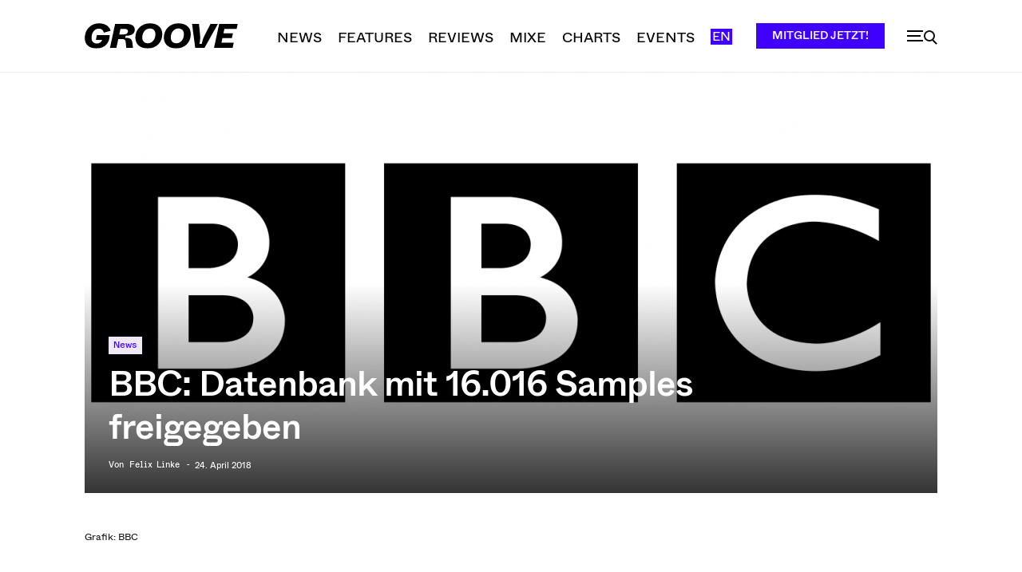

--- FILE ---
content_type: text/html; charset=UTF-8
request_url: https://groove.de/2018/04/24/bbc-datenbank-mit-16-016-samples-freigegeben/
body_size: 59143
content:
<!doctype html >
<!--[if IE 8]>    <html class="ie8" lang="en"> <![endif]-->
<!--[if IE 9]>    <html class="ie9" lang="en"> <![endif]-->
<!--[if gt IE 8]><!--> <html lang="de"> <!--<![endif]-->
<head>
    <title>BBC: Datenbank mit 16.016 Samples freigegeben</title>
    <meta charset="UTF-8" />
    <meta name="viewport" content="width=device-width, initial-scale=1.0">
    <link rel="pingback" href="https://groove.de/xmlrpc.php" />
    <meta name='robots' content='index, follow, max-image-preview:large, max-snippet:-1, max-video-preview:-1' />
<link rel="icon" type="image/png" href="https://groove.de/wp-content/uploads/2022/09/cropped-favicon-1-1-300x300.png"><link rel="apple-touch-icon" sizes="76x76" href="https://groove.de/wp-content/uploads/2022/09/favicon-1.png"/><link rel="apple-touch-icon" sizes="120x120" href="https://groove.de/wp-content/uploads/2022/09/favicon-1.png"/><link rel="apple-touch-icon" sizes="152x152" href="https://groove.de/wp-content/uploads/2022/09/favicon-1.png"/><link rel="apple-touch-icon" sizes="114x114" href="https://groove.de/wp-content/uploads/2022/09/cropped-favicon-1-1.png"/><link rel="apple-touch-icon" sizes="144x144" href="https://groove.de/wp-content/uploads/2022/09/favicon-1.png"/><script>window._wca = window._wca || [];</script>

	<!-- This site is optimized with the Yoast SEO plugin v26.7 - https://yoast.com/wordpress/plugins/seo/ -->
	<meta name="description" content="Von plappernden Papageien hin zu Weltraumklängen: Die BBC ermöglicht seit Kurzem den Zugriff auf eine umfassende Sample-Datenbank." />
	<link rel="canonical" href="https://groove.de/2018/04/24/bbc-datenbank-mit-16-016-samples-freigegeben/" />
	<meta property="og:locale" content="de_DE" />
	<meta property="og:type" content="article" />
	<meta property="og:title" content="BBC: Datenbank mit 16.016 Samples freigegeben" />
	<meta property="og:description" content="Von plappernden Papageien hin zu Weltraumklängen: Die BBC ermöglicht seit Kurzem den Zugriff auf eine umfassende Sample-Datenbank." />
	<meta property="og:url" content="https://groove.de/2018/04/24/bbc-datenbank-mit-16-016-samples-freigegeben/" />
	<meta property="og:site_name" content="Groove" />
	<meta property="article:publisher" content="https://www.facebook.com/groove.de/" />
	<meta property="article:published_time" content="2018-04-24T09:19:09+00:00" />
	<meta property="article:modified_time" content="2018-04-24T09:28:10+00:00" />
	<meta property="og:image" content="https://groove.de/wp-content/uploads/2018/04/BBC-Logo.png" />
	<meta property="og:image:width" content="1296" />
	<meta property="og:image:height" content="640" />
	<meta property="og:image:type" content="image/png" />
	<meta name="author" content="Felix Linke" />
	<meta name="twitter:card" content="summary_large_image" />
	<meta name="twitter:creator" content="@groove_mag" />
	<meta name="twitter:site" content="@groove_mag" />
	<script type="application/ld+json" class="yoast-schema-graph">{"@context":"https://schema.org","@graph":[{"@type":"Article","@id":"https://groove.de/2018/04/24/bbc-datenbank-mit-16-016-samples-freigegeben/#article","isPartOf":{"@id":"https://groove.de/2018/04/24/bbc-datenbank-mit-16-016-samples-freigegeben/"},"author":{"name":"Felix Linke","@id":"https://groove.de/#/schema/person/69581e274a6dadf5cadcc3f2b0e31cce"},"headline":"BBC: Datenbank mit 16.016 Samples freigegeben","datePublished":"2018-04-24T09:19:09+00:00","dateModified":"2018-04-24T09:28:10+00:00","mainEntityOfPage":{"@id":"https://groove.de/2018/04/24/bbc-datenbank-mit-16-016-samples-freigegeben/"},"wordCount":138,"commentCount":0,"publisher":{"@id":"https://groove.de/#organization"},"image":{"@id":"https://groove.de/2018/04/24/bbc-datenbank-mit-16-016-samples-freigegeben/#primaryimage"},"thumbnailUrl":"https://groove.de/wp-content/uploads/2018/04/BBC-Logo.png","keywords":["BBC","Samples"],"articleSection":["News"],"inLanguage":"de","potentialAction":[{"@type":"CommentAction","name":"Comment","target":["https://groove.de/2018/04/24/bbc-datenbank-mit-16-016-samples-freigegeben/#respond"]}]},{"@type":"WebPage","@id":"https://groove.de/2018/04/24/bbc-datenbank-mit-16-016-samples-freigegeben/","url":"https://groove.de/2018/04/24/bbc-datenbank-mit-16-016-samples-freigegeben/","name":"BBC: Datenbank mit 16.016 Samples freigegeben","isPartOf":{"@id":"https://groove.de/#website"},"primaryImageOfPage":{"@id":"https://groove.de/2018/04/24/bbc-datenbank-mit-16-016-samples-freigegeben/#primaryimage"},"image":{"@id":"https://groove.de/2018/04/24/bbc-datenbank-mit-16-016-samples-freigegeben/#primaryimage"},"thumbnailUrl":"https://groove.de/wp-content/uploads/2018/04/BBC-Logo.png","datePublished":"2018-04-24T09:19:09+00:00","dateModified":"2018-04-24T09:28:10+00:00","description":"Von plappernden Papageien hin zu Weltraumklängen: Die BBC ermöglicht seit Kurzem den Zugriff auf eine umfassende Sample-Datenbank.","breadcrumb":{"@id":"https://groove.de/2018/04/24/bbc-datenbank-mit-16-016-samples-freigegeben/#breadcrumb"},"inLanguage":"de","potentialAction":[{"@type":"ReadAction","target":["https://groove.de/2018/04/24/bbc-datenbank-mit-16-016-samples-freigegeben/"]}]},{"@type":"ImageObject","inLanguage":"de","@id":"https://groove.de/2018/04/24/bbc-datenbank-mit-16-016-samples-freigegeben/#primaryimage","url":"https://groove.de/wp-content/uploads/2018/04/BBC-Logo.png","contentUrl":"https://groove.de/wp-content/uploads/2018/04/BBC-Logo.png","width":1296,"height":640},{"@type":"BreadcrumbList","@id":"https://groove.de/2018/04/24/bbc-datenbank-mit-16-016-samples-freigegeben/#breadcrumb","itemListElement":[{"@type":"ListItem","position":1,"name":"Startseite","item":"https://groove.de/"},{"@type":"ListItem","position":2,"name":"BBC: Datenbank mit 16.016 Samples freigegeben"}]},{"@type":"WebSite","@id":"https://groove.de/#website","url":"https://groove.de/","name":"Groove","description":"Elektronische Musik und Clubkultur","publisher":{"@id":"https://groove.de/#organization"},"potentialAction":[{"@type":"SearchAction","target":{"@type":"EntryPoint","urlTemplate":"https://groove.de/?s={search_term_string}"},"query-input":{"@type":"PropertyValueSpecification","valueRequired":true,"valueName":"search_term_string"}}],"inLanguage":"de"},{"@type":"Organization","@id":"https://groove.de/#organization","name":"Groove Magazin","url":"https://groove.de/","logo":{"@type":"ImageObject","inLanguage":"de","@id":"https://groove.de/#/schema/logo/image/","url":"https://groove.de/wp-content/uploads/2022/09/lgo_preview.png","contentUrl":"https://groove.de/wp-content/uploads/2022/09/lgo_preview.png","width":800,"height":800,"caption":"Groove Magazin"},"image":{"@id":"https://groove.de/#/schema/logo/image/"},"sameAs":["https://www.facebook.com/groove.de/","https://x.com/groove_mag","https://www.instagram.com/groove_mag/?hl=en","https://www.youtube.com/user/groovemagazine"]},{"@type":"Person","@id":"https://groove.de/#/schema/person/69581e274a6dadf5cadcc3f2b0e31cce","name":"Felix Linke","sameAs":["http://www.groove.de"],"url":"https://groove.de/author/felix-linke/"}]}</script>
	<!-- / Yoast SEO plugin. -->


<link rel='dns-prefetch' href='//cc.cdn.civiccomputing.com' />
<link rel='dns-prefetch' href='//groove.de' />
<link rel='dns-prefetch' href='//stats.wp.com' />
<link rel="alternate" type="application/rss+xml" title="Groove &raquo; Feed" href="https://groove.de/feed/" />
<link rel="alternate" type="application/rss+xml" title="Groove &raquo; Kommentar-Feed" href="https://groove.de/comments/feed/" />
<link rel="alternate" type="application/rss+xml" title="Groove &raquo; Kommentar-Feed zu BBC: Datenbank mit 16.016 Samples freigegeben" href="https://groove.de/2018/04/24/bbc-datenbank-mit-16-016-samples-freigegeben/feed/" />
<link rel="alternate" title="oEmbed (JSON)" type="application/json+oembed" href="https://groove.de/wp-json/oembed/1.0/embed?url=https%3A%2F%2Fgroove.de%2F2018%2F04%2F24%2Fbbc-datenbank-mit-16-016-samples-freigegeben%2F" />
<link rel="alternate" title="oEmbed (XML)" type="text/xml+oembed" href="https://groove.de/wp-json/oembed/1.0/embed?url=https%3A%2F%2Fgroove.de%2F2018%2F04%2F24%2Fbbc-datenbank-mit-16-016-samples-freigegeben%2F&#038;format=xml" />
<style id='wp-img-auto-sizes-contain-inline-css' type='text/css'>
img:is([sizes=auto i],[sizes^="auto," i]){contain-intrinsic-size:3000px 1500px}
/*# sourceURL=wp-img-auto-sizes-contain-inline-css */
</style>
<style id='wp-emoji-styles-inline-css' type='text/css'>

	img.wp-smiley, img.emoji {
		display: inline !important;
		border: none !important;
		box-shadow: none !important;
		height: 1em !important;
		width: 1em !important;
		margin: 0 0.07em !important;
		vertical-align: -0.1em !important;
		background: none !important;
		padding: 0 !important;
	}
/*# sourceURL=wp-emoji-styles-inline-css */
</style>
<style id='wp-block-library-inline-css' type='text/css'>
:root{--wp-block-synced-color:#7a00df;--wp-block-synced-color--rgb:122,0,223;--wp-bound-block-color:var(--wp-block-synced-color);--wp-editor-canvas-background:#ddd;--wp-admin-theme-color:#007cba;--wp-admin-theme-color--rgb:0,124,186;--wp-admin-theme-color-darker-10:#006ba1;--wp-admin-theme-color-darker-10--rgb:0,107,160.5;--wp-admin-theme-color-darker-20:#005a87;--wp-admin-theme-color-darker-20--rgb:0,90,135;--wp-admin-border-width-focus:2px}@media (min-resolution:192dpi){:root{--wp-admin-border-width-focus:1.5px}}.wp-element-button{cursor:pointer}:root .has-very-light-gray-background-color{background-color:#eee}:root .has-very-dark-gray-background-color{background-color:#313131}:root .has-very-light-gray-color{color:#eee}:root .has-very-dark-gray-color{color:#313131}:root .has-vivid-green-cyan-to-vivid-cyan-blue-gradient-background{background:linear-gradient(135deg,#00d084,#0693e3)}:root .has-purple-crush-gradient-background{background:linear-gradient(135deg,#34e2e4,#4721fb 50%,#ab1dfe)}:root .has-hazy-dawn-gradient-background{background:linear-gradient(135deg,#faaca8,#dad0ec)}:root .has-subdued-olive-gradient-background{background:linear-gradient(135deg,#fafae1,#67a671)}:root .has-atomic-cream-gradient-background{background:linear-gradient(135deg,#fdd79a,#004a59)}:root .has-nightshade-gradient-background{background:linear-gradient(135deg,#330968,#31cdcf)}:root .has-midnight-gradient-background{background:linear-gradient(135deg,#020381,#2874fc)}:root{--wp--preset--font-size--normal:16px;--wp--preset--font-size--huge:42px}.has-regular-font-size{font-size:1em}.has-larger-font-size{font-size:2.625em}.has-normal-font-size{font-size:var(--wp--preset--font-size--normal)}.has-huge-font-size{font-size:var(--wp--preset--font-size--huge)}.has-text-align-center{text-align:center}.has-text-align-left{text-align:left}.has-text-align-right{text-align:right}.has-fit-text{white-space:nowrap!important}#end-resizable-editor-section{display:none}.aligncenter{clear:both}.items-justified-left{justify-content:flex-start}.items-justified-center{justify-content:center}.items-justified-right{justify-content:flex-end}.items-justified-space-between{justify-content:space-between}.screen-reader-text{border:0;clip-path:inset(50%);height:1px;margin:-1px;overflow:hidden;padding:0;position:absolute;width:1px;word-wrap:normal!important}.screen-reader-text:focus{background-color:#ddd;clip-path:none;color:#444;display:block;font-size:1em;height:auto;left:5px;line-height:normal;padding:15px 23px 14px;text-decoration:none;top:5px;width:auto;z-index:100000}html :where(.has-border-color){border-style:solid}html :where([style*=border-top-color]){border-top-style:solid}html :where([style*=border-right-color]){border-right-style:solid}html :where([style*=border-bottom-color]){border-bottom-style:solid}html :where([style*=border-left-color]){border-left-style:solid}html :where([style*=border-width]){border-style:solid}html :where([style*=border-top-width]){border-top-style:solid}html :where([style*=border-right-width]){border-right-style:solid}html :where([style*=border-bottom-width]){border-bottom-style:solid}html :where([style*=border-left-width]){border-left-style:solid}html :where(img[class*=wp-image-]){height:auto;max-width:100%}:where(figure){margin:0 0 1em}html :where(.is-position-sticky){--wp-admin--admin-bar--position-offset:var(--wp-admin--admin-bar--height,0px)}@media screen and (max-width:600px){html :where(.is-position-sticky){--wp-admin--admin-bar--position-offset:0px}}

/*# sourceURL=wp-block-library-inline-css */
</style><style id='global-styles-inline-css' type='text/css'>
:root{--wp--preset--aspect-ratio--square: 1;--wp--preset--aspect-ratio--4-3: 4/3;--wp--preset--aspect-ratio--3-4: 3/4;--wp--preset--aspect-ratio--3-2: 3/2;--wp--preset--aspect-ratio--2-3: 2/3;--wp--preset--aspect-ratio--16-9: 16/9;--wp--preset--aspect-ratio--9-16: 9/16;--wp--preset--color--black: #000000;--wp--preset--color--cyan-bluish-gray: #abb8c3;--wp--preset--color--white: #ffffff;--wp--preset--color--pale-pink: #f78da7;--wp--preset--color--vivid-red: #cf2e2e;--wp--preset--color--luminous-vivid-orange: #ff6900;--wp--preset--color--luminous-vivid-amber: #fcb900;--wp--preset--color--light-green-cyan: #7bdcb5;--wp--preset--color--vivid-green-cyan: #00d084;--wp--preset--color--pale-cyan-blue: #8ed1fc;--wp--preset--color--vivid-cyan-blue: #0693e3;--wp--preset--color--vivid-purple: #9b51e0;--wp--preset--gradient--vivid-cyan-blue-to-vivid-purple: linear-gradient(135deg,rgb(6,147,227) 0%,rgb(155,81,224) 100%);--wp--preset--gradient--light-green-cyan-to-vivid-green-cyan: linear-gradient(135deg,rgb(122,220,180) 0%,rgb(0,208,130) 100%);--wp--preset--gradient--luminous-vivid-amber-to-luminous-vivid-orange: linear-gradient(135deg,rgb(252,185,0) 0%,rgb(255,105,0) 100%);--wp--preset--gradient--luminous-vivid-orange-to-vivid-red: linear-gradient(135deg,rgb(255,105,0) 0%,rgb(207,46,46) 100%);--wp--preset--gradient--very-light-gray-to-cyan-bluish-gray: linear-gradient(135deg,rgb(238,238,238) 0%,rgb(169,184,195) 100%);--wp--preset--gradient--cool-to-warm-spectrum: linear-gradient(135deg,rgb(74,234,220) 0%,rgb(151,120,209) 20%,rgb(207,42,186) 40%,rgb(238,44,130) 60%,rgb(251,105,98) 80%,rgb(254,248,76) 100%);--wp--preset--gradient--blush-light-purple: linear-gradient(135deg,rgb(255,206,236) 0%,rgb(152,150,240) 100%);--wp--preset--gradient--blush-bordeaux: linear-gradient(135deg,rgb(254,205,165) 0%,rgb(254,45,45) 50%,rgb(107,0,62) 100%);--wp--preset--gradient--luminous-dusk: linear-gradient(135deg,rgb(255,203,112) 0%,rgb(199,81,192) 50%,rgb(65,88,208) 100%);--wp--preset--gradient--pale-ocean: linear-gradient(135deg,rgb(255,245,203) 0%,rgb(182,227,212) 50%,rgb(51,167,181) 100%);--wp--preset--gradient--electric-grass: linear-gradient(135deg,rgb(202,248,128) 0%,rgb(113,206,126) 100%);--wp--preset--gradient--midnight: linear-gradient(135deg,rgb(2,3,129) 0%,rgb(40,116,252) 100%);--wp--preset--font-size--small: 11px;--wp--preset--font-size--medium: 20px;--wp--preset--font-size--large: 32px;--wp--preset--font-size--x-large: 42px;--wp--preset--font-size--regular: 15px;--wp--preset--font-size--larger: 50px;--wp--preset--spacing--20: 0.44rem;--wp--preset--spacing--30: 0.67rem;--wp--preset--spacing--40: 1rem;--wp--preset--spacing--50: 1.5rem;--wp--preset--spacing--60: 2.25rem;--wp--preset--spacing--70: 3.38rem;--wp--preset--spacing--80: 5.06rem;--wp--preset--shadow--natural: 6px 6px 9px rgba(0, 0, 0, 0.2);--wp--preset--shadow--deep: 12px 12px 50px rgba(0, 0, 0, 0.4);--wp--preset--shadow--sharp: 6px 6px 0px rgba(0, 0, 0, 0.2);--wp--preset--shadow--outlined: 6px 6px 0px -3px rgb(255, 255, 255), 6px 6px rgb(0, 0, 0);--wp--preset--shadow--crisp: 6px 6px 0px rgb(0, 0, 0);}:where(.is-layout-flex){gap: 0.5em;}:where(.is-layout-grid){gap: 0.5em;}body .is-layout-flex{display: flex;}.is-layout-flex{flex-wrap: wrap;align-items: center;}.is-layout-flex > :is(*, div){margin: 0;}body .is-layout-grid{display: grid;}.is-layout-grid > :is(*, div){margin: 0;}:where(.wp-block-columns.is-layout-flex){gap: 2em;}:where(.wp-block-columns.is-layout-grid){gap: 2em;}:where(.wp-block-post-template.is-layout-flex){gap: 1.25em;}:where(.wp-block-post-template.is-layout-grid){gap: 1.25em;}.has-black-color{color: var(--wp--preset--color--black) !important;}.has-cyan-bluish-gray-color{color: var(--wp--preset--color--cyan-bluish-gray) !important;}.has-white-color{color: var(--wp--preset--color--white) !important;}.has-pale-pink-color{color: var(--wp--preset--color--pale-pink) !important;}.has-vivid-red-color{color: var(--wp--preset--color--vivid-red) !important;}.has-luminous-vivid-orange-color{color: var(--wp--preset--color--luminous-vivid-orange) !important;}.has-luminous-vivid-amber-color{color: var(--wp--preset--color--luminous-vivid-amber) !important;}.has-light-green-cyan-color{color: var(--wp--preset--color--light-green-cyan) !important;}.has-vivid-green-cyan-color{color: var(--wp--preset--color--vivid-green-cyan) !important;}.has-pale-cyan-blue-color{color: var(--wp--preset--color--pale-cyan-blue) !important;}.has-vivid-cyan-blue-color{color: var(--wp--preset--color--vivid-cyan-blue) !important;}.has-vivid-purple-color{color: var(--wp--preset--color--vivid-purple) !important;}.has-black-background-color{background-color: var(--wp--preset--color--black) !important;}.has-cyan-bluish-gray-background-color{background-color: var(--wp--preset--color--cyan-bluish-gray) !important;}.has-white-background-color{background-color: var(--wp--preset--color--white) !important;}.has-pale-pink-background-color{background-color: var(--wp--preset--color--pale-pink) !important;}.has-vivid-red-background-color{background-color: var(--wp--preset--color--vivid-red) !important;}.has-luminous-vivid-orange-background-color{background-color: var(--wp--preset--color--luminous-vivid-orange) !important;}.has-luminous-vivid-amber-background-color{background-color: var(--wp--preset--color--luminous-vivid-amber) !important;}.has-light-green-cyan-background-color{background-color: var(--wp--preset--color--light-green-cyan) !important;}.has-vivid-green-cyan-background-color{background-color: var(--wp--preset--color--vivid-green-cyan) !important;}.has-pale-cyan-blue-background-color{background-color: var(--wp--preset--color--pale-cyan-blue) !important;}.has-vivid-cyan-blue-background-color{background-color: var(--wp--preset--color--vivid-cyan-blue) !important;}.has-vivid-purple-background-color{background-color: var(--wp--preset--color--vivid-purple) !important;}.has-black-border-color{border-color: var(--wp--preset--color--black) !important;}.has-cyan-bluish-gray-border-color{border-color: var(--wp--preset--color--cyan-bluish-gray) !important;}.has-white-border-color{border-color: var(--wp--preset--color--white) !important;}.has-pale-pink-border-color{border-color: var(--wp--preset--color--pale-pink) !important;}.has-vivid-red-border-color{border-color: var(--wp--preset--color--vivid-red) !important;}.has-luminous-vivid-orange-border-color{border-color: var(--wp--preset--color--luminous-vivid-orange) !important;}.has-luminous-vivid-amber-border-color{border-color: var(--wp--preset--color--luminous-vivid-amber) !important;}.has-light-green-cyan-border-color{border-color: var(--wp--preset--color--light-green-cyan) !important;}.has-vivid-green-cyan-border-color{border-color: var(--wp--preset--color--vivid-green-cyan) !important;}.has-pale-cyan-blue-border-color{border-color: var(--wp--preset--color--pale-cyan-blue) !important;}.has-vivid-cyan-blue-border-color{border-color: var(--wp--preset--color--vivid-cyan-blue) !important;}.has-vivid-purple-border-color{border-color: var(--wp--preset--color--vivid-purple) !important;}.has-vivid-cyan-blue-to-vivid-purple-gradient-background{background: var(--wp--preset--gradient--vivid-cyan-blue-to-vivid-purple) !important;}.has-light-green-cyan-to-vivid-green-cyan-gradient-background{background: var(--wp--preset--gradient--light-green-cyan-to-vivid-green-cyan) !important;}.has-luminous-vivid-amber-to-luminous-vivid-orange-gradient-background{background: var(--wp--preset--gradient--luminous-vivid-amber-to-luminous-vivid-orange) !important;}.has-luminous-vivid-orange-to-vivid-red-gradient-background{background: var(--wp--preset--gradient--luminous-vivid-orange-to-vivid-red) !important;}.has-very-light-gray-to-cyan-bluish-gray-gradient-background{background: var(--wp--preset--gradient--very-light-gray-to-cyan-bluish-gray) !important;}.has-cool-to-warm-spectrum-gradient-background{background: var(--wp--preset--gradient--cool-to-warm-spectrum) !important;}.has-blush-light-purple-gradient-background{background: var(--wp--preset--gradient--blush-light-purple) !important;}.has-blush-bordeaux-gradient-background{background: var(--wp--preset--gradient--blush-bordeaux) !important;}.has-luminous-dusk-gradient-background{background: var(--wp--preset--gradient--luminous-dusk) !important;}.has-pale-ocean-gradient-background{background: var(--wp--preset--gradient--pale-ocean) !important;}.has-electric-grass-gradient-background{background: var(--wp--preset--gradient--electric-grass) !important;}.has-midnight-gradient-background{background: var(--wp--preset--gradient--midnight) !important;}.has-small-font-size{font-size: var(--wp--preset--font-size--small) !important;}.has-medium-font-size{font-size: var(--wp--preset--font-size--medium) !important;}.has-large-font-size{font-size: var(--wp--preset--font-size--large) !important;}.has-x-large-font-size{font-size: var(--wp--preset--font-size--x-large) !important;}
/*# sourceURL=global-styles-inline-css */
</style>

<style id='classic-theme-styles-inline-css' type='text/css'>
/*! This file is auto-generated */
.wp-block-button__link{color:#fff;background-color:#32373c;border-radius:9999px;box-shadow:none;text-decoration:none;padding:calc(.667em + 2px) calc(1.333em + 2px);font-size:1.125em}.wp-block-file__button{background:#32373c;color:#fff;text-decoration:none}
/*# sourceURL=/wp-includes/css/classic-themes.min.css */
</style>
<link rel='stylesheet' id='woocommerce-layout-css' href='https://groove.de/wp-content/plugins/woocommerce/assets/css/woocommerce-layout.css?ver=10.4.3' type='text/css' media='all' />
<style id='woocommerce-layout-inline-css' type='text/css'>

	.infinite-scroll .woocommerce-pagination {
		display: none;
	}
/*# sourceURL=woocommerce-layout-inline-css */
</style>
<link rel='stylesheet' id='woocommerce-smallscreen-css' href='https://groove.de/wp-content/plugins/woocommerce/assets/css/woocommerce-smallscreen.css?ver=10.4.3' type='text/css' media='only screen and (max-width: 768px)' />
<link rel='stylesheet' id='woocommerce-general-css' href='https://groove.de/wp-content/plugins/woocommerce/assets/css/woocommerce.css?ver=10.4.3' type='text/css' media='all' />
<style id='woocommerce-inline-inline-css' type='text/css'>
.woocommerce form .form-row .required { visibility: visible; }
/*# sourceURL=woocommerce-inline-inline-css */
</style>
<link rel='stylesheet' id='td-plugin-multi-purpose-css' href='https://groove.de/wp-content/plugins/td-composer/td-multi-purpose/style.css?ver=7cd248d7ca13c255207c3f8b916c3f00' type='text/css' media='all' />
<link rel='stylesheet' id='sv-wc-payment-gateway-payment-form-v5_15_10-css' href='https://groove.de/wp-content/plugins/woocommerce-gateway-paypal-powered-by-braintree/vendor/skyverge/wc-plugin-framework/woocommerce/payment-gateway/assets/css/frontend/sv-wc-payment-gateway-payment-form.min.css?ver=5.15.10' type='text/css' media='all' />
<link rel='stylesheet' id='td-theme-css' href='https://groove.de/wp-content/themes/Newspaper/style.css?ver=12.7.3' type='text/css' media='all' />
<style id='td-theme-inline-css' type='text/css'>@media (max-width:767px){.td-header-desktop-wrap{display:none}}@media (min-width:767px){.td-header-mobile-wrap{display:none}}</style>
<link rel='stylesheet' id='td-theme-child-css' href='https://groove.de/wp-content/themes/Newspaper-child/style.css?ver=12.7.3c' type='text/css' media='all' />
<link rel='stylesheet' id='typicons-css' href='https://groove.de/wp-content/plugins/td-composer/assets/fonts/typicons/typicons.css?ver=7cd248d7ca13c255207c3f8b916c3f00' type='text/css' media='all' />
<link rel='stylesheet' id='font_awesome-css' href='https://groove.de/wp-content/plugins/td-composer/assets/fonts/font-awesome/font-awesome.css?ver=7cd248d7ca13c255207c3f8b916c3f00' type='text/css' media='all' />
<link rel='stylesheet' id='td-theme-woo-css' href='https://groove.de/wp-content/themes/Newspaper/style-woocommerce.css?ver=7.2' type='text/css' media='all' />
<link rel='stylesheet' id='woocommerce-gzd-layout-css' href='https://groove.de/wp-content/plugins/woocommerce-germanized/build/static/layout-styles.css?ver=3.20.5' type='text/css' media='all' />
<style id='woocommerce-gzd-layout-inline-css' type='text/css'>
.woocommerce-checkout .shop_table { background-color: #eeeeee; } .product p.deposit-packaging-type { font-size: 1.25em !important; } p.woocommerce-shipping-destination { display: none; }
                .wc-gzd-nutri-score-value-a {
                    background: url(https://groove.de/wp-content/plugins/woocommerce-germanized/assets/images/nutri-score-a.svg) no-repeat;
                }
                .wc-gzd-nutri-score-value-b {
                    background: url(https://groove.de/wp-content/plugins/woocommerce-germanized/assets/images/nutri-score-b.svg) no-repeat;
                }
                .wc-gzd-nutri-score-value-c {
                    background: url(https://groove.de/wp-content/plugins/woocommerce-germanized/assets/images/nutri-score-c.svg) no-repeat;
                }
                .wc-gzd-nutri-score-value-d {
                    background: url(https://groove.de/wp-content/plugins/woocommerce-germanized/assets/images/nutri-score-d.svg) no-repeat;
                }
                .wc-gzd-nutri-score-value-e {
                    background: url(https://groove.de/wp-content/plugins/woocommerce-germanized/assets/images/nutri-score-e.svg) no-repeat;
                }
            
/*# sourceURL=woocommerce-gzd-layout-inline-css */
</style>
<link rel='stylesheet' id='td-legacy-framework-front-style-css' href='https://groove.de/wp-content/plugins/td-composer/legacy/Newspaper/assets/css/td_legacy_main.css?ver=7cd248d7ca13c255207c3f8b916c3f00' type='text/css' media='all' />
<link rel='stylesheet' id='td-legacy-framework-woo-style-css' href='https://groove.de/wp-content/plugins/td-composer/legacy/Newspaper/assets/css/td_legacy_woocommerce.css?ver=6.9' type='text/css' media='all' />
<link rel='stylesheet' id='td-standard-pack-framework-front-style-css' href='https://groove.de/wp-content/plugins/td-standard-pack/Newspaper/assets/css/td_standard_pack_main.css?ver=c12e6da63ed2f212e87e44e5e9b9a302' type='text/css' media='all' />
<link rel='stylesheet' id='tdb_style_cloud_templates_front-css' href='https://groove.de/wp-content/plugins/td-cloud-library/assets/css/tdb_main.css?ver=6127d3b6131f900b2e62bb855b13dc3b' type='text/css' media='all' />
<script type="text/javascript" src="//cc.cdn.civiccomputing.com/9/cookieControl-9.x.min.js?ver=6.9" id="ccc-cookie-control-js"></script>
<script type="text/javascript" src="https://groove.de/wp-includes/js/jquery/jquery.min.js?ver=3.7.1" id="jquery-core-js"></script>
<script type="text/javascript" src="https://groove.de/wp-includes/js/jquery/jquery-migrate.min.js?ver=3.4.1" id="jquery-migrate-js"></script>
<script type="text/javascript" src="https://groove.de/wp-content/plugins/woocommerce/assets/js/jquery-blockui/jquery.blockUI.min.js?ver=2.7.0-wc.10.4.3" id="wc-jquery-blockui-js" defer="defer" data-wp-strategy="defer"></script>
<script type="text/javascript" id="wc-add-to-cart-js-extra">
/* <![CDATA[ */
var wc_add_to_cart_params = {"ajax_url":"/wp-admin/admin-ajax.php","wc_ajax_url":"/?wc-ajax=%%endpoint%%","i18n_view_cart":"Warenkorb anzeigen","cart_url":"https://groove.de/warenkorb/","is_cart":"","cart_redirect_after_add":"yes"};
//# sourceURL=wc-add-to-cart-js-extra
/* ]]> */
</script>
<script type="text/javascript" src="https://groove.de/wp-content/plugins/woocommerce/assets/js/frontend/add-to-cart.min.js?ver=10.4.3" id="wc-add-to-cart-js" defer="defer" data-wp-strategy="defer"></script>
<script type="text/javascript" src="https://groove.de/wp-content/plugins/woocommerce/assets/js/js-cookie/js.cookie.min.js?ver=2.1.4-wc.10.4.3" id="wc-js-cookie-js" defer="defer" data-wp-strategy="defer"></script>
<script type="text/javascript" id="woocommerce-js-extra">
/* <![CDATA[ */
var woocommerce_params = {"ajax_url":"/wp-admin/admin-ajax.php","wc_ajax_url":"/?wc-ajax=%%endpoint%%","i18n_password_show":"Passwort anzeigen","i18n_password_hide":"Passwort ausblenden"};
//# sourceURL=woocommerce-js-extra
/* ]]> */
</script>
<script type="text/javascript" src="https://groove.de/wp-content/plugins/woocommerce/assets/js/frontend/woocommerce.min.js?ver=10.4.3" id="woocommerce-js" defer="defer" data-wp-strategy="defer"></script>
<script type="text/javascript" src="https://stats.wp.com/s-202605.js" id="woocommerce-analytics-js" defer="defer" data-wp-strategy="defer"></script>
<link rel="https://api.w.org/" href="https://groove.de/wp-json/" /><link rel="alternate" title="JSON" type="application/json" href="https://groove.de/wp-json/wp/v2/posts/103566" /><link rel="EditURI" type="application/rsd+xml" title="RSD" href="https://groove.de/xmlrpc.php?rsd" />
<meta name="generator" content="WordPress 6.9" />
<meta name="generator" content="WooCommerce 10.4.3" />
<link rel='shortlink' href='https://groove.de/?p=103566' />
	<style>img#wpstats{display:none}</style>
		<meta property="fb:app_id" content="966242223397117" />    <script>
        window.tdb_global_vars = {"wpRestUrl":"https:\/\/groove.de\/wp-json\/","permalinkStructure":"\/%year%\/%monthnum%\/%day%\/%postname%\/"};
        window.tdb_p_autoload_vars = {"isAjax":false,"isAdminBarShowing":false,"autoloadStatus":"off","origPostEditUrl":null};
    </script>
    
    <style id="tdb-global-colors">:root{--accent-color:#fff}</style>

    
		<noscript><style>.woocommerce-product-gallery{ opacity: 1 !important; }</style></noscript>
	      <meta name="onesignal" content="wordpress-plugin"/>
            <script>

      window.OneSignalDeferred = window.OneSignalDeferred || [];

      OneSignalDeferred.push(function(OneSignal) {
        var oneSignal_options = {};
        window._oneSignalInitOptions = oneSignal_options;

        oneSignal_options['serviceWorkerParam'] = { scope: '/' };
oneSignal_options['serviceWorkerPath'] = 'OneSignalSDKWorker.js.php';

        OneSignal.Notifications.setDefaultUrl("https://groove.de");

        oneSignal_options['wordpress'] = true;
oneSignal_options['appId'] = 'ca6c1cfe-4550-4892-8e6b-ba74a3ddfdc1';
oneSignal_options['allowLocalhostAsSecureOrigin'] = true;
oneSignal_options['welcomeNotification'] = { };
oneSignal_options['welcomeNotification']['title'] = "";
oneSignal_options['welcomeNotification']['message'] = "Vielen dank fürs abonnieren";
oneSignal_options['path'] = "https://groove.de/wp-content/plugins/onesignal-free-web-push-notifications/sdk_files/";
oneSignal_options['safari_web_id'] = "web.onesignal.auto.3db514d6-c75f-4a27-ad99-adae19a9a814";
oneSignal_options['promptOptions'] = { };
oneSignal_options['promptOptions']['actionMessage'] = "Verpasse keinen unserer Posts mehr, abonniere unsere Push-Nachrichten!";
oneSignal_options['promptOptions']['acceptButtonText'] = "Erlauben";
oneSignal_options['promptOptions']['cancelButtonText'] = "Lieber nicht";
oneSignal_options['promptOptions']['siteName'] = "https://groove.de";
oneSignal_options['promptOptions']['autoAcceptTitle'] = "Erlauben";
              OneSignal.init(window._oneSignalInitOptions);
              OneSignal.Slidedown.promptPush()      });

      function documentInitOneSignal() {
        var oneSignal_elements = document.getElementsByClassName("OneSignal-prompt");

        var oneSignalLinkClickHandler = function(event) { OneSignal.Notifications.requestPermission(); event.preventDefault(); };        for(var i = 0; i < oneSignal_elements.length; i++)
          oneSignal_elements[i].addEventListener('click', oneSignalLinkClickHandler, false);
      }

      if (document.readyState === 'complete') {
           documentInitOneSignal();
      }
      else {
           window.addEventListener("load", function(event){
               documentInitOneSignal();
          });
      }
    </script>

<!-- JS generated by theme -->

<script type="text/javascript" id="td-generated-header-js">
    
    

	    var tdBlocksArray = []; //here we store all the items for the current page

	    // td_block class - each ajax block uses a object of this class for requests
	    function tdBlock() {
		    this.id = '';
		    this.block_type = 1; //block type id (1-234 etc)
		    this.atts = '';
		    this.td_column_number = '';
		    this.td_current_page = 1; //
		    this.post_count = 0; //from wp
		    this.found_posts = 0; //from wp
		    this.max_num_pages = 0; //from wp
		    this.td_filter_value = ''; //current live filter value
		    this.is_ajax_running = false;
		    this.td_user_action = ''; // load more or infinite loader (used by the animation)
		    this.header_color = '';
		    this.ajax_pagination_infinite_stop = ''; //show load more at page x
	    }

        // td_js_generator - mini detector
        ( function () {
            var htmlTag = document.getElementsByTagName("html")[0];

	        if ( navigator.userAgent.indexOf("MSIE 10.0") > -1 ) {
                htmlTag.className += ' ie10';
            }

            if ( !!navigator.userAgent.match(/Trident.*rv\:11\./) ) {
                htmlTag.className += ' ie11';
            }

	        if ( navigator.userAgent.indexOf("Edge") > -1 ) {
                htmlTag.className += ' ieEdge';
            }

            if ( /(iPad|iPhone|iPod)/g.test(navigator.userAgent) ) {
                htmlTag.className += ' td-md-is-ios';
            }

            var user_agent = navigator.userAgent.toLowerCase();
            if ( user_agent.indexOf("android") > -1 ) {
                htmlTag.className += ' td-md-is-android';
            }

            if ( -1 !== navigator.userAgent.indexOf('Mac OS X')  ) {
                htmlTag.className += ' td-md-is-os-x';
            }

            if ( /chrom(e|ium)/.test(navigator.userAgent.toLowerCase()) ) {
               htmlTag.className += ' td-md-is-chrome';
            }

            if ( -1 !== navigator.userAgent.indexOf('Firefox') ) {
                htmlTag.className += ' td-md-is-firefox';
            }

            if ( -1 !== navigator.userAgent.indexOf('Safari') && -1 === navigator.userAgent.indexOf('Chrome') ) {
                htmlTag.className += ' td-md-is-safari';
            }

            if( -1 !== navigator.userAgent.indexOf('IEMobile') ){
                htmlTag.className += ' td-md-is-iemobile';
            }

        })();

        var tdLocalCache = {};

        ( function () {
            "use strict";

            tdLocalCache = {
                data: {},
                remove: function (resource_id) {
                    delete tdLocalCache.data[resource_id];
                },
                exist: function (resource_id) {
                    return tdLocalCache.data.hasOwnProperty(resource_id) && tdLocalCache.data[resource_id] !== null;
                },
                get: function (resource_id) {
                    return tdLocalCache.data[resource_id];
                },
                set: function (resource_id, cachedData) {
                    tdLocalCache.remove(resource_id);
                    tdLocalCache.data[resource_id] = cachedData;
                }
            };
        })();

    
    
var td_viewport_interval_list=[{"limitBottom":767,"sidebarWidth":228},{"limitBottom":1018,"sidebarWidth":300},{"limitBottom":1140,"sidebarWidth":324}];
var td_animation_stack_effect="type0";
var tds_animation_stack=true;
var td_animation_stack_specific_selectors=".entry-thumb, img, .td-lazy-img";
var td_animation_stack_general_selectors=".td-animation-stack img, .td-animation-stack .entry-thumb, .post img, .td-animation-stack .td-lazy-img";
var tdc_is_installed="yes";
var tdc_domain_active=false;
var td_ajax_url="https:\/\/groove.de\/wp-admin\/admin-ajax.php?td_theme_name=Newspaper&v=12.7.3";
var td_get_template_directory_uri="https:\/\/groove.de\/wp-content\/plugins\/td-composer\/legacy\/common";
var tds_snap_menu="snap";
var tds_logo_on_sticky="show_header_logo";
var tds_header_style="tdm_header_style_1";
var td_please_wait="Bitte warten...";
var td_email_user_pass_incorrect="Benutzername oder Passwort falsch!";
var td_email_user_incorrect="E-Mail-Adresse oder Benutzername falsch!";
var td_email_incorrect="E-Mail-Adresse nicht korrekt!";
var td_user_incorrect="Username incorrect!";
var td_email_user_empty="Email or username empty!";
var td_pass_empty="Pass empty!";
var td_pass_pattern_incorrect="Invalid Pass Pattern!";
var td_retype_pass_incorrect="Retyped Pass incorrect!";
var tds_more_articles_on_post_enable="";
var tds_more_articles_on_post_time_to_wait="";
var tds_more_articles_on_post_pages_distance_from_top=0;
var tds_captcha="";
var tds_theme_color_site_wide="#4000ff";
var tds_smart_sidebar="enabled";
var tdThemeName="Newspaper";
var tdThemeNameWl="Newspaper";
var td_magnific_popup_translation_tPrev="Vorherige (Pfeiltaste links)";
var td_magnific_popup_translation_tNext="Weiter (rechte Pfeiltaste)";
var td_magnific_popup_translation_tCounter="%curr% von %total%";
var td_magnific_popup_translation_ajax_tError="Der Inhalt von %url% konnte nicht geladen werden.";
var td_magnific_popup_translation_image_tError="Das Bild #%curr% konnte nicht geladen werden.";
var tdBlockNonce="899c3d3159";
var tdMobileMenu="enabled";
var tdMobileSearch="enabled";
var tdDateNamesI18n={"month_names":["Januar","Februar","M\u00e4rz","April","Mai","Juni","Juli","August","September","Oktober","November","Dezember"],"month_names_short":["Jan.","Feb.","M\u00e4rz","Apr.","Mai","Juni","Juli","Aug.","Sep.","Okt.","Nov.","Dez."],"day_names":["Sonntag","Montag","Dienstag","Mittwoch","Donnerstag","Freitag","Samstag"],"day_names_short":["So.","Mo.","Di.","Mi.","Do.","Fr.","Sa."]};
var tdb_modal_confirm="Speichern";
var tdb_modal_cancel="Stornieren";
var tdb_modal_confirm_alt="Ja";
var tdb_modal_cancel_alt="NEIN";
var td_deploy_mode="deploy";
var td_ad_background_click_link="";
var td_ad_background_click_target="";
</script>


<!-- Header style compiled by theme -->

<style>@font-face{font-family:"ABCWhyteInktrap-Medium";src:local("ABCWhyteInktrap-Medium"),url("https://groove.de/wp-content/uploads/2022/05/ABCWhyteInktrap-Medium.woff") format("woff");font-display:swap}@font-face{font-family:"ABCWhyteInktrap-Medium";src:local("ABCWhyteInktrap-Medium"),url("https://groove.de/wp-content/uploads/2022/05/ABCWhyteInktrap-Medium.woff") format("woff");font-display:swap}@font-face{font-family:"ABCWhyte-Medium";src:local("ABCWhyte-Medium"),url("https://groove.de/wp-content/uploads/2022/05/ABCWhyte-Medium.woff") format("woff");font-display:swap}@font-face{font-family:"ABCWhyte-Regular";src:local("ABCWhyte-Regular"),url("https://groove.de/wp-content/uploads/2022/05/ABCWhyte-Regular.woff") format("woff");font-display:swap}@font-face{font-family:"ABCDiatypeSemi-Mono-Medium";src:local("ABCDiatypeSemi-Mono-Medium"),url("https://groove.de/wp-content/uploads/2022/05/ABCDiatypeSemi-Mono-Medium.woff") format("woff");font-display:swap}ul.sf-menu>.menu-item>a{font-family:ABCWhyte-Regular}.sf-menu ul .menu-item a{font-family:ABCWhyte-Regular}.td-mobile-content .td-mobile-main-menu>li>a{font-family:ABCDiatypeSemi-Mono-Medium;font-size:32px;line-height:36px}.td-mobile-content .sub-menu a{font-family:ABCDiatypeSemi-Mono-Medium;font-size:24px;line-height:26px}#td-mobile-nav,#td-mobile-nav .wpb_button,.td-search-wrap-mob{font-family:ABCDiatypeSemi-Mono-Medium}.td-page-title,.td-category-title-holder .td-page-title{font-family:ABCWhyteInktrap-Medium;font-size:48px}.td-page-content p,.td-page-content li,.td-page-content .td_block_text_with_title,.wpb_text_column p{font-family:ABCWhyte-Regular;font-size:20px}body,p{font-family:ABCWhyte-Regular;font-size:20px;line-height:32px;font-weight:normal}.white-popup-block,.white-popup-block .wpb_button{font-family:ABCWhyte-Regular}:root{--td_excl_label:'EXKLUSIV';--td_theme_color:#4000ff;--td_slider_text:rgba(64,0,255,0.7);--td_mobile_menu_color:#ffffff;--td_mobile_icons_color:#000000;--td_mobile_gradient_one_mob:#ffffff;--td_mobile_gradient_two_mob:#ffffff;--td_mobile_text_active_color:#4000ff;--td_mobile_button_background_mob:#0a0a0a;--td_mobile_button_color_mob:#4000ff;--td_mobile_text_color:#000000;--td_page_content_color:#141414}@font-face{font-family:"ABCWhyteInktrap-Medium";src:local("ABCWhyteInktrap-Medium"),url("https://groove.de/wp-content/uploads/2022/05/ABCWhyteInktrap-Medium.woff") format("woff");font-display:swap}@font-face{font-family:"ABCWhyteInktrap-Medium";src:local("ABCWhyteInktrap-Medium"),url("https://groove.de/wp-content/uploads/2022/05/ABCWhyteInktrap-Medium.woff") format("woff");font-display:swap}@font-face{font-family:"ABCWhyte-Medium";src:local("ABCWhyte-Medium"),url("https://groove.de/wp-content/uploads/2022/05/ABCWhyte-Medium.woff") format("woff");font-display:swap}@font-face{font-family:"ABCWhyte-Regular";src:local("ABCWhyte-Regular"),url("https://groove.de/wp-content/uploads/2022/05/ABCWhyte-Regular.woff") format("woff");font-display:swap}@font-face{font-family:"ABCDiatypeSemi-Mono-Medium";src:local("ABCDiatypeSemi-Mono-Medium"),url("https://groove.de/wp-content/uploads/2022/05/ABCDiatypeSemi-Mono-Medium.woff") format("woff");font-display:swap}.td-header-style-12 .td-header-menu-wrap-full,.td-header-style-12 .td-affix,.td-grid-style-1.td-hover-1 .td-big-grid-post:hover .td-post-category,.td-grid-style-5.td-hover-1 .td-big-grid-post:hover .td-post-category,.td_category_template_3 .td-current-sub-category,.td_category_template_8 .td-category-header .td-category a.td-current-sub-category,.td_category_template_4 .td-category-siblings .td-category a:hover,.td_block_big_grid_9.td-grid-style-1 .td-post-category,.td_block_big_grid_9.td-grid-style-5 .td-post-category,.td-grid-style-6.td-hover-1 .td-module-thumb:after,.tdm-menu-active-style5 .td-header-menu-wrap .sf-menu>.current-menu-item>a,.tdm-menu-active-style5 .td-header-menu-wrap .sf-menu>.current-menu-ancestor>a,.tdm-menu-active-style5 .td-header-menu-wrap .sf-menu>.current-category-ancestor>a,.tdm-menu-active-style5 .td-header-menu-wrap .sf-menu>li>a:hover,.tdm-menu-active-style5 .td-header-menu-wrap .sf-menu>.sfHover>a{background-color:#4000ff}.td_mega_menu_sub_cats .cur-sub-cat,.td-mega-span h3 a:hover,.td_mod_mega_menu:hover .entry-title a,.header-search-wrap .result-msg a:hover,.td-header-top-menu .td-drop-down-search .td_module_wrap:hover .entry-title a,.td-header-top-menu .td-icon-search:hover,.td-header-wrap .result-msg a:hover,.top-header-menu li a:hover,.top-header-menu .current-menu-item>a,.top-header-menu .current-menu-ancestor>a,.top-header-menu .current-category-ancestor>a,.td-social-icon-wrap>a:hover,.td-header-sp-top-widget .td-social-icon-wrap a:hover,.td_mod_related_posts:hover h3>a,.td-post-template-11 .td-related-title .td-related-left:hover,.td-post-template-11 .td-related-title .td-related-right:hover,.td-post-template-11 .td-related-title .td-cur-simple-item,.td-post-template-11 .td_block_related_posts .td-next-prev-wrap a:hover,.td-category-header .td-pulldown-category-filter-link:hover,.td-category-siblings .td-subcat-dropdown a:hover,.td-category-siblings .td-subcat-dropdown a.td-current-sub-category,.footer-text-wrap .footer-email-wrap a,.footer-social-wrap a:hover,.td_module_17 .td-read-more a:hover,.td_module_18 .td-read-more a:hover,.td_module_19 .td-post-author-name a:hover,.td-pulldown-syle-2 .td-subcat-dropdown:hover .td-subcat-more span,.td-pulldown-syle-2 .td-subcat-dropdown:hover .td-subcat-more i,.td-pulldown-syle-3 .td-subcat-dropdown:hover .td-subcat-more span,.td-pulldown-syle-3 .td-subcat-dropdown:hover .td-subcat-more i,.tdm-menu-active-style3 .tdm-header.td-header-wrap .sf-menu>.current-category-ancestor>a,.tdm-menu-active-style3 .tdm-header.td-header-wrap .sf-menu>.current-menu-ancestor>a,.tdm-menu-active-style3 .tdm-header.td-header-wrap .sf-menu>.current-menu-item>a,.tdm-menu-active-style3 .tdm-header.td-header-wrap .sf-menu>.sfHover>a,.tdm-menu-active-style3 .tdm-header.td-header-wrap .sf-menu>li>a:hover{color:#4000ff}.td-mega-menu-page .wpb_content_element ul li a:hover,.td-theme-wrap .td-aj-search-results .td_module_wrap:hover .entry-title a,.td-theme-wrap .header-search-wrap .result-msg a:hover{color:#4000ff!important}.td_category_template_8 .td-category-header .td-category a.td-current-sub-category,.td_category_template_4 .td-category-siblings .td-category a:hover,.tdm-menu-active-style4 .tdm-header .sf-menu>.current-menu-item>a,.tdm-menu-active-style4 .tdm-header .sf-menu>.current-menu-ancestor>a,.tdm-menu-active-style4 .tdm-header .sf-menu>.current-category-ancestor>a,.tdm-menu-active-style4 .tdm-header .sf-menu>li>a:hover,.tdm-menu-active-style4 .tdm-header .sf-menu>.sfHover>a{border-color:#4000ff}.sf-menu>.current-menu-item>a:after,.sf-menu>.current-menu-ancestor>a:after,.sf-menu>.current-category-ancestor>a:after,.sf-menu>li:hover>a:after,.sf-menu>.sfHover>a:after,.td_block_mega_menu .td-next-prev-wrap a:hover,.td-mega-span .td-post-category:hover,.td-header-wrap .black-menu .sf-menu>li>a:hover,.td-header-wrap .black-menu .sf-menu>.current-menu-ancestor>a,.td-header-wrap .black-menu .sf-menu>.sfHover>a,.td-header-wrap .black-menu .sf-menu>.current-menu-item>a,.td-header-wrap .black-menu .sf-menu>.current-menu-ancestor>a,.td-header-wrap .black-menu .sf-menu>.current-category-ancestor>a,.tdm-menu-active-style5 .tdm-header .td-header-menu-wrap .sf-menu>.current-menu-item>a,.tdm-menu-active-style5 .tdm-header .td-header-menu-wrap .sf-menu>.current-menu-ancestor>a,.tdm-menu-active-style5 .tdm-header .td-header-menu-wrap .sf-menu>.current-category-ancestor>a,.tdm-menu-active-style5 .tdm-header .td-header-menu-wrap .sf-menu>li>a:hover,.tdm-menu-active-style5 .tdm-header .td-header-menu-wrap .sf-menu>.sfHover>a{background-color:#b5b5b5}.td_block_mega_menu .td-next-prev-wrap a:hover,.tdm-menu-active-style4 .tdm-header .sf-menu>.current-menu-item>a,.tdm-menu-active-style4 .tdm-header .sf-menu>.current-menu-ancestor>a,.tdm-menu-active-style4 .tdm-header .sf-menu>.current-category-ancestor>a,.tdm-menu-active-style4 .tdm-header .sf-menu>li>a:hover,.tdm-menu-active-style4 .tdm-header .sf-menu>.sfHover>a{border-color:#b5b5b5}.header-search-wrap .td-drop-down-search:before{border-color:transparent transparent #b5b5b5 transparent}.td_mega_menu_sub_cats .cur-sub-cat,.td_mod_mega_menu:hover .entry-title a,.td-theme-wrap .sf-menu ul .td-menu-item>a:hover,.td-theme-wrap .sf-menu ul .sfHover>a,.td-theme-wrap .sf-menu ul .current-menu-ancestor>a,.td-theme-wrap .sf-menu ul .current-category-ancestor>a,.td-theme-wrap .sf-menu ul .current-menu-item>a,.tdm-menu-active-style3 .tdm-header.td-header-wrap .sf-menu>.current-menu-item>a,.tdm-menu-active-style3 .tdm-header.td-header-wrap .sf-menu>.current-menu-ancestor>a,.tdm-menu-active-style3 .tdm-header.td-header-wrap .sf-menu>.current-category-ancestor>a,.tdm-menu-active-style3 .tdm-header.td-header-wrap .sf-menu>li>a:hover,.tdm-menu-active-style3 .tdm-header.td-header-wrap .sf-menu>.sfHover>a{color:#b5b5b5}.td-header-wrap .td-header-menu-wrap .sf-menu>li>a,.td-header-wrap .td-header-menu-social .td-social-icon-wrap a,.td-header-style-4 .td-header-menu-social .td-social-icon-wrap i,.td-header-style-5 .td-header-menu-social .td-social-icon-wrap i,.td-header-style-6 .td-header-menu-social .td-social-icon-wrap i,.td-header-style-12 .td-header-menu-social .td-social-icon-wrap i,.td-header-wrap .header-search-wrap #td-header-search-button .td-icon-search{color:#0a0a0a}.td-header-wrap .td-header-menu-social+.td-search-wrapper #td-header-search-button:before{background-color:#0a0a0a}ul.sf-menu>.td-menu-item>a,.td-theme-wrap .td-header-menu-social{font-family:ABCWhyte-Regular}.sf-menu ul .td-menu-item a{font-family:ABCWhyte-Regular}.td-affix .sf-menu>.current-menu-item>a:after,.td-affix .sf-menu>.current-menu-ancestor>a:after,.td-affix .sf-menu>.current-category-ancestor>a:after,.td-affix .sf-menu>li:hover>a:after,.td-affix .sf-menu>.sfHover>a:after,.td-header-wrap .td-affix .black-menu .sf-menu>li>a:hover,.td-header-wrap .td-affix .black-menu .sf-menu>.current-menu-ancestor>a,.td-header-wrap .td-affix .black-menu .sf-menu>.sfHover>a,.td-affix .header-search-wrap .td-drop-down-search:after,.td-affix .header-search-wrap .td-drop-down-search .btn:hover,.td-header-wrap .td-affix .black-menu .sf-menu>.current-menu-item>a,.td-header-wrap .td-affix .black-menu .sf-menu>.current-menu-ancestor>a,.td-header-wrap .td-affix .black-menu .sf-menu>.current-category-ancestor>a,.tdm-menu-active-style5 .tdm-header .td-header-menu-wrap.td-affix .sf-menu>.current-menu-item>a,.tdm-menu-active-style5 .tdm-header .td-header-menu-wrap.td-affix .sf-menu>.current-menu-ancestor>a,.tdm-menu-active-style5 .tdm-header .td-header-menu-wrap.td-affix .sf-menu>.current-category-ancestor>a,.tdm-menu-active-style5 .tdm-header .td-header-menu-wrap.td-affix .sf-menu>li>a:hover,.tdm-menu-active-style5 .tdm-header .td-header-menu-wrap.td-affix .sf-menu>.sfHover>a{background-color:#bfbfbf}.td-affix .header-search-wrap .td-drop-down-search:before{border-color:transparent transparent #bfbfbf transparent}.tdm-menu-active-style4 .tdm-header .td-affix .sf-menu>.current-menu-item>a,.tdm-menu-active-style4 .tdm-header .td-affix .sf-menu>.current-menu-ancestor>a,.tdm-menu-active-style4 .tdm-header .td-affix .sf-menu>.current-category-ancestor>a,.tdm-menu-active-style4 .tdm-header .td-affix .sf-menu>li>a:hover,.tdm-menu-active-style4 .tdm-header .td-affix .sf-menu>.sfHover>a{border-color:#bfbfbf}.td-theme-wrap .td-affix .sf-menu ul .td-menu-item>a:hover,.td-theme-wrap .td-affix .sf-menu ul .sfHover>a,.td-theme-wrap .td-affix .sf-menu ul .current-menu-ancestor>a,.td-theme-wrap .td-affix .sf-menu ul .current-category-ancestor>a,.td-theme-wrap .td-affix .sf-menu ul .current-menu-item>a,.tdm-menu-active-style3 .tdm-header .td-affix .sf-menu>.current-menu-item>a,.tdm-menu-active-style3 .tdm-header .td-affix .sf-menu>.current-menu-ancestor>a,.tdm-menu-active-style3 .tdm-header .td-affix .sf-menu>.current-category-ancestor>a,.tdm-menu-active-style3 .tdm-header .td-affix .sf-menu>li>a:hover,.tdm-menu-active-style3 .tdm-header .td-affix .sf-menu>.sfHover>a{color:#bfbfbf}.td-header-wrap .td-header-menu-wrap.td-affix .sf-menu>li>a,.td-header-wrap .td-affix .td-header-menu-social .td-social-icon-wrap a,.td-header-style-4 .td-affix .td-header-menu-social .td-social-icon-wrap i,.td-header-style-5 .td-affix .td-header-menu-social .td-social-icon-wrap i,.td-header-style-6 .td-affix .td-header-menu-social .td-social-icon-wrap i,.td-header-style-12 .td-affix .td-header-menu-social .td-social-icon-wrap i,.td-header-wrap .td-affix .header-search-wrap .td-icon-search{color:#0a0a0a}.td-header-wrap .td-affix .td-header-menu-social+.td-search-wrapper #td-header-search-button:before{background-color:#0a0a0a}.td-theme-wrap .td-mega-menu .td-next-prev-wrap a{color:rgba(12,12,12,0.71)}.td-theme-wrap .td-mega-menu .td-next-prev-wrap a{border-color:rgba(12,12,12,0.71)}.td-theme-wrap .sf-menu .td_mega_menu_sub_cats .cur-sub-cat,.td-theme-wrap .td-mega-menu ul{border-color:#fafafa}.td-theme-wrap .td_mega_menu_sub_cats:after{background-color:#fafafa}.td-theme-wrap .td_mod_mega_menu:hover .entry-title a,.td-theme-wrap .sf-menu .td_mega_menu_sub_cats .cur-sub-cat{color:#ff5454}.td-theme-wrap .sf-menu .td-mega-menu .td-post-category:hover,.td-theme-wrap .td-mega-menu .td-next-prev-wrap a:hover{background-color:#ff5454}.td-theme-wrap .td-mega-menu .td-next-prev-wrap a:hover{border-color:#ff5454}.td-theme-wrap .sf-menu .td-normal-menu .td-menu-item>a:hover,.td-theme-wrap .sf-menu .td-normal-menu .sfHover>a,.td-theme-wrap .sf-menu .td-normal-menu .current-menu-ancestor>a,.td-theme-wrap .sf-menu .td-normal-menu .current-category-ancestor>a,.td-theme-wrap .sf-menu .td-normal-menu .current-menu-item>a{background-color:#515151}.td-theme-wrap .sf-menu .td-normal-menu .td-menu-item>a:hover,.td-theme-wrap .sf-menu .td-normal-menu .sfHover>a,.td-theme-wrap .sf-menu .td-normal-menu .current-menu-ancestor>a,.td-theme-wrap .sf-menu .td-normal-menu .current-category-ancestor>a,.td-theme-wrap .sf-menu .td-normal-menu .current-menu-item>a{color:#dd0000}.td-header-bg:before{background-size:100% auto}.td-header-bg:before{background-position:center top}.td-footer-wrapper::before{background-image:url('https://groove.de/wp-content/uploads/2016/04/Todd-Terje-by-Thibaut-Fuks.jpg')}.td-footer-wrapper::before{background-size:cover}.td-footer-wrapper::before{background-position:center center}.td-footer-wrapper::before{opacity:0.1}.td-post-content,.td-post-content p{color:#141414}.post blockquote p,.page blockquote p{color:#000000}.post .td_quote_box,.page .td_quote_box{border-color:#000000}.block-title>span,.block-title>a,.widgettitle,body .td-trending-now-title,.wpb_tabs li a,.vc_tta-container .vc_tta-color-grey.vc_tta-tabs-position-top.vc_tta-style-classic .vc_tta-tabs-container .vc_tta-tab>a,.td-theme-wrap .td-related-title a,.woocommerce div.product .woocommerce-tabs ul.tabs li a,.woocommerce .product .products h2:not(.woocommerce-loop-product__title),.td-theme-wrap .td-block-title{font-family:ABCWhyte-Regular}.td_module_wrap .td-post-author-name a{font-family:ABCWhyte-Regular}.td-post-date .entry-date{font-family:ABCWhyte-Regular}.td-module-comments a,.td-post-views span,.td-post-comments a{font-family:ABCWhyte-Regular}.td-big-grid-meta .td-post-category,.td_module_wrap .td-post-category,.td-module-image .td-post-category{font-family:ABCDiatypeSemi-Mono-Medium}.top-header-menu>li>a,.td-weather-top-widget .td-weather-now .td-big-degrees,.td-weather-top-widget .td-weather-header .td-weather-city,.td-header-sp-top-menu .td_data_time{font-family:ABCWhyte-Regular}.top-header-menu .menu-item-has-children li a{font-family:ABCWhyte-Regular}.td_mod_mega_menu .item-details a{font-family:ABCWhyte-Regular}.td_mega_menu_sub_cats .block-mega-child-cats a{font-family:ABCWhyte-Regular}.td-excerpt,.td_module_14 .td-excerpt{font-family:ABCWhyte-Regular}.td-theme-slider.iosSlider-col-1 .td-module-title{text-transform:uppercase}.td-theme-slider.iosSlider-col-2 .td-module-title{text-transform:uppercase}.td-theme-slider.iosSlider-col-3 .td-module-title{text-transform:uppercase}.td_module_wrap .td-module-title{font-family:ABCWhyte-Medium}.td_block_trending_now .entry-title,.td-theme-slider .td-module-title,.td-big-grid-post .entry-title{font-family:ABCWhyte-Medium}.td_module_mx1 .td-module-title{font-family:ABCWhyte-Medium}.td_module_mx2 .td-module-title{font-family:ABCWhyte-Medium}.post .td-post-header .entry-title{font-family:ABCWhyte-Medium}.td-post-template-default .td-post-header .entry-title{font-family:ABCWhyte-Medium;font-size:80px;line-height:90px}.td-post-content p,.td-post-content{font-family:ABCWhyte-Regular;font-size:21px;line-height:33px}.post blockquote p,.page blockquote p,.td-post-text-content blockquote p{font-family:ABCDiatypeSemi-Mono-Medium;text-transform:none}.post .td_quote_box p,.page .td_quote_box p{font-family:ABCWhyteInktrap-Medium;text-transform:none}.post .td_pull_quote p,.page .td_pull_quote p,.post .wp-block-pullquote blockquote p,.page .wp-block-pullquote blockquote p{font-family:ABCWhyteInktrap-Medium;text-transform:none}.td-post-content li{font-family:ABCWhyte-Regular}.td-post-content h1{font-family:ABCWhyte-Medium;font-size:64px;line-height:70px}.td-post-content h2{font-family:ABCWhyte-Medium;font-size:32px;line-height:42px}.td-post-content h3{font-family:ABCWhyte-Medium}.td-post-content h4{font-family:ABCWhyte-Medium}.td-post-content h5{font-family:ABCWhyte-Medium}.td-post-content h6{font-family:ABCWhyte-Medium}.post .td-category a{font-family:ABCDiatypeSemi-Mono-Medium;font-size:12px;line-height:15px}.wp-caption-text,.wp-caption-dd,.wp-block-image figcaption{font-family:ABCDiatypeSemi-Mono-Medium}.footer-text-wrap{font-size:12px}.td-sub-footer-copy{font-size:12px}.td-sub-footer-menu ul li a{font-size:12px}@font-face{font-family:"ABCWhyteInktrap-Medium";src:local("ABCWhyteInktrap-Medium"),url("https://groove.de/wp-content/uploads/2022/05/ABCWhyteInktrap-Medium.woff") format("woff");font-display:swap}@font-face{font-family:"ABCWhyteInktrap-Medium";src:local("ABCWhyteInktrap-Medium"),url("https://groove.de/wp-content/uploads/2022/05/ABCWhyteInktrap-Medium.woff") format("woff");font-display:swap}@font-face{font-family:"ABCWhyte-Medium";src:local("ABCWhyte-Medium"),url("https://groove.de/wp-content/uploads/2022/05/ABCWhyte-Medium.woff") format("woff");font-display:swap}@font-face{font-family:"ABCWhyte-Regular";src:local("ABCWhyte-Regular"),url("https://groove.de/wp-content/uploads/2022/05/ABCWhyte-Regular.woff") format("woff");font-display:swap}@font-face{font-family:"ABCDiatypeSemi-Mono-Medium";src:local("ABCDiatypeSemi-Mono-Medium"),url("https://groove.de/wp-content/uploads/2022/05/ABCDiatypeSemi-Mono-Medium.woff") format("woff");font-display:swap}ul.sf-menu>.menu-item>a{font-family:ABCWhyte-Regular}.sf-menu ul .menu-item a{font-family:ABCWhyte-Regular}.td-mobile-content .td-mobile-main-menu>li>a{font-family:ABCDiatypeSemi-Mono-Medium;font-size:32px;line-height:36px}.td-mobile-content .sub-menu a{font-family:ABCDiatypeSemi-Mono-Medium;font-size:24px;line-height:26px}#td-mobile-nav,#td-mobile-nav .wpb_button,.td-search-wrap-mob{font-family:ABCDiatypeSemi-Mono-Medium}.td-page-title,.td-category-title-holder .td-page-title{font-family:ABCWhyteInktrap-Medium;font-size:48px}.td-page-content p,.td-page-content li,.td-page-content .td_block_text_with_title,.wpb_text_column p{font-family:ABCWhyte-Regular;font-size:20px}body,p{font-family:ABCWhyte-Regular;font-size:20px;line-height:32px;font-weight:normal}.white-popup-block,.white-popup-block .wpb_button{font-family:ABCWhyte-Regular}:root{--td_excl_label:'EXKLUSIV';--td_theme_color:#4000ff;--td_slider_text:rgba(64,0,255,0.7);--td_mobile_menu_color:#ffffff;--td_mobile_icons_color:#000000;--td_mobile_gradient_one_mob:#ffffff;--td_mobile_gradient_two_mob:#ffffff;--td_mobile_text_active_color:#4000ff;--td_mobile_button_background_mob:#0a0a0a;--td_mobile_button_color_mob:#4000ff;--td_mobile_text_color:#000000;--td_page_content_color:#141414}@font-face{font-family:"ABCWhyteInktrap-Medium";src:local("ABCWhyteInktrap-Medium"),url("https://groove.de/wp-content/uploads/2022/05/ABCWhyteInktrap-Medium.woff") format("woff");font-display:swap}@font-face{font-family:"ABCWhyteInktrap-Medium";src:local("ABCWhyteInktrap-Medium"),url("https://groove.de/wp-content/uploads/2022/05/ABCWhyteInktrap-Medium.woff") format("woff");font-display:swap}@font-face{font-family:"ABCWhyte-Medium";src:local("ABCWhyte-Medium"),url("https://groove.de/wp-content/uploads/2022/05/ABCWhyte-Medium.woff") format("woff");font-display:swap}@font-face{font-family:"ABCWhyte-Regular";src:local("ABCWhyte-Regular"),url("https://groove.de/wp-content/uploads/2022/05/ABCWhyte-Regular.woff") format("woff");font-display:swap}@font-face{font-family:"ABCDiatypeSemi-Mono-Medium";src:local("ABCDiatypeSemi-Mono-Medium"),url("https://groove.de/wp-content/uploads/2022/05/ABCDiatypeSemi-Mono-Medium.woff") format("woff");font-display:swap}.td-header-style-12 .td-header-menu-wrap-full,.td-header-style-12 .td-affix,.td-grid-style-1.td-hover-1 .td-big-grid-post:hover .td-post-category,.td-grid-style-5.td-hover-1 .td-big-grid-post:hover .td-post-category,.td_category_template_3 .td-current-sub-category,.td_category_template_8 .td-category-header .td-category a.td-current-sub-category,.td_category_template_4 .td-category-siblings .td-category a:hover,.td_block_big_grid_9.td-grid-style-1 .td-post-category,.td_block_big_grid_9.td-grid-style-5 .td-post-category,.td-grid-style-6.td-hover-1 .td-module-thumb:after,.tdm-menu-active-style5 .td-header-menu-wrap .sf-menu>.current-menu-item>a,.tdm-menu-active-style5 .td-header-menu-wrap .sf-menu>.current-menu-ancestor>a,.tdm-menu-active-style5 .td-header-menu-wrap .sf-menu>.current-category-ancestor>a,.tdm-menu-active-style5 .td-header-menu-wrap .sf-menu>li>a:hover,.tdm-menu-active-style5 .td-header-menu-wrap .sf-menu>.sfHover>a{background-color:#4000ff}.td_mega_menu_sub_cats .cur-sub-cat,.td-mega-span h3 a:hover,.td_mod_mega_menu:hover .entry-title a,.header-search-wrap .result-msg a:hover,.td-header-top-menu .td-drop-down-search .td_module_wrap:hover .entry-title a,.td-header-top-menu .td-icon-search:hover,.td-header-wrap .result-msg a:hover,.top-header-menu li a:hover,.top-header-menu .current-menu-item>a,.top-header-menu .current-menu-ancestor>a,.top-header-menu .current-category-ancestor>a,.td-social-icon-wrap>a:hover,.td-header-sp-top-widget .td-social-icon-wrap a:hover,.td_mod_related_posts:hover h3>a,.td-post-template-11 .td-related-title .td-related-left:hover,.td-post-template-11 .td-related-title .td-related-right:hover,.td-post-template-11 .td-related-title .td-cur-simple-item,.td-post-template-11 .td_block_related_posts .td-next-prev-wrap a:hover,.td-category-header .td-pulldown-category-filter-link:hover,.td-category-siblings .td-subcat-dropdown a:hover,.td-category-siblings .td-subcat-dropdown a.td-current-sub-category,.footer-text-wrap .footer-email-wrap a,.footer-social-wrap a:hover,.td_module_17 .td-read-more a:hover,.td_module_18 .td-read-more a:hover,.td_module_19 .td-post-author-name a:hover,.td-pulldown-syle-2 .td-subcat-dropdown:hover .td-subcat-more span,.td-pulldown-syle-2 .td-subcat-dropdown:hover .td-subcat-more i,.td-pulldown-syle-3 .td-subcat-dropdown:hover .td-subcat-more span,.td-pulldown-syle-3 .td-subcat-dropdown:hover .td-subcat-more i,.tdm-menu-active-style3 .tdm-header.td-header-wrap .sf-menu>.current-category-ancestor>a,.tdm-menu-active-style3 .tdm-header.td-header-wrap .sf-menu>.current-menu-ancestor>a,.tdm-menu-active-style3 .tdm-header.td-header-wrap .sf-menu>.current-menu-item>a,.tdm-menu-active-style3 .tdm-header.td-header-wrap .sf-menu>.sfHover>a,.tdm-menu-active-style3 .tdm-header.td-header-wrap .sf-menu>li>a:hover{color:#4000ff}.td-mega-menu-page .wpb_content_element ul li a:hover,.td-theme-wrap .td-aj-search-results .td_module_wrap:hover .entry-title a,.td-theme-wrap .header-search-wrap .result-msg a:hover{color:#4000ff!important}.td_category_template_8 .td-category-header .td-category a.td-current-sub-category,.td_category_template_4 .td-category-siblings .td-category a:hover,.tdm-menu-active-style4 .tdm-header .sf-menu>.current-menu-item>a,.tdm-menu-active-style4 .tdm-header .sf-menu>.current-menu-ancestor>a,.tdm-menu-active-style4 .tdm-header .sf-menu>.current-category-ancestor>a,.tdm-menu-active-style4 .tdm-header .sf-menu>li>a:hover,.tdm-menu-active-style4 .tdm-header .sf-menu>.sfHover>a{border-color:#4000ff}.sf-menu>.current-menu-item>a:after,.sf-menu>.current-menu-ancestor>a:after,.sf-menu>.current-category-ancestor>a:after,.sf-menu>li:hover>a:after,.sf-menu>.sfHover>a:after,.td_block_mega_menu .td-next-prev-wrap a:hover,.td-mega-span .td-post-category:hover,.td-header-wrap .black-menu .sf-menu>li>a:hover,.td-header-wrap .black-menu .sf-menu>.current-menu-ancestor>a,.td-header-wrap .black-menu .sf-menu>.sfHover>a,.td-header-wrap .black-menu .sf-menu>.current-menu-item>a,.td-header-wrap .black-menu .sf-menu>.current-menu-ancestor>a,.td-header-wrap .black-menu .sf-menu>.current-category-ancestor>a,.tdm-menu-active-style5 .tdm-header .td-header-menu-wrap .sf-menu>.current-menu-item>a,.tdm-menu-active-style5 .tdm-header .td-header-menu-wrap .sf-menu>.current-menu-ancestor>a,.tdm-menu-active-style5 .tdm-header .td-header-menu-wrap .sf-menu>.current-category-ancestor>a,.tdm-menu-active-style5 .tdm-header .td-header-menu-wrap .sf-menu>li>a:hover,.tdm-menu-active-style5 .tdm-header .td-header-menu-wrap .sf-menu>.sfHover>a{background-color:#b5b5b5}.td_block_mega_menu .td-next-prev-wrap a:hover,.tdm-menu-active-style4 .tdm-header .sf-menu>.current-menu-item>a,.tdm-menu-active-style4 .tdm-header .sf-menu>.current-menu-ancestor>a,.tdm-menu-active-style4 .tdm-header .sf-menu>.current-category-ancestor>a,.tdm-menu-active-style4 .tdm-header .sf-menu>li>a:hover,.tdm-menu-active-style4 .tdm-header .sf-menu>.sfHover>a{border-color:#b5b5b5}.header-search-wrap .td-drop-down-search:before{border-color:transparent transparent #b5b5b5 transparent}.td_mega_menu_sub_cats .cur-sub-cat,.td_mod_mega_menu:hover .entry-title a,.td-theme-wrap .sf-menu ul .td-menu-item>a:hover,.td-theme-wrap .sf-menu ul .sfHover>a,.td-theme-wrap .sf-menu ul .current-menu-ancestor>a,.td-theme-wrap .sf-menu ul .current-category-ancestor>a,.td-theme-wrap .sf-menu ul .current-menu-item>a,.tdm-menu-active-style3 .tdm-header.td-header-wrap .sf-menu>.current-menu-item>a,.tdm-menu-active-style3 .tdm-header.td-header-wrap .sf-menu>.current-menu-ancestor>a,.tdm-menu-active-style3 .tdm-header.td-header-wrap .sf-menu>.current-category-ancestor>a,.tdm-menu-active-style3 .tdm-header.td-header-wrap .sf-menu>li>a:hover,.tdm-menu-active-style3 .tdm-header.td-header-wrap .sf-menu>.sfHover>a{color:#b5b5b5}.td-header-wrap .td-header-menu-wrap .sf-menu>li>a,.td-header-wrap .td-header-menu-social .td-social-icon-wrap a,.td-header-style-4 .td-header-menu-social .td-social-icon-wrap i,.td-header-style-5 .td-header-menu-social .td-social-icon-wrap i,.td-header-style-6 .td-header-menu-social .td-social-icon-wrap i,.td-header-style-12 .td-header-menu-social .td-social-icon-wrap i,.td-header-wrap .header-search-wrap #td-header-search-button .td-icon-search{color:#0a0a0a}.td-header-wrap .td-header-menu-social+.td-search-wrapper #td-header-search-button:before{background-color:#0a0a0a}ul.sf-menu>.td-menu-item>a,.td-theme-wrap .td-header-menu-social{font-family:ABCWhyte-Regular}.sf-menu ul .td-menu-item a{font-family:ABCWhyte-Regular}.td-affix .sf-menu>.current-menu-item>a:after,.td-affix .sf-menu>.current-menu-ancestor>a:after,.td-affix .sf-menu>.current-category-ancestor>a:after,.td-affix .sf-menu>li:hover>a:after,.td-affix .sf-menu>.sfHover>a:after,.td-header-wrap .td-affix .black-menu .sf-menu>li>a:hover,.td-header-wrap .td-affix .black-menu .sf-menu>.current-menu-ancestor>a,.td-header-wrap .td-affix .black-menu .sf-menu>.sfHover>a,.td-affix .header-search-wrap .td-drop-down-search:after,.td-affix .header-search-wrap .td-drop-down-search .btn:hover,.td-header-wrap .td-affix .black-menu .sf-menu>.current-menu-item>a,.td-header-wrap .td-affix .black-menu .sf-menu>.current-menu-ancestor>a,.td-header-wrap .td-affix .black-menu .sf-menu>.current-category-ancestor>a,.tdm-menu-active-style5 .tdm-header .td-header-menu-wrap.td-affix .sf-menu>.current-menu-item>a,.tdm-menu-active-style5 .tdm-header .td-header-menu-wrap.td-affix .sf-menu>.current-menu-ancestor>a,.tdm-menu-active-style5 .tdm-header .td-header-menu-wrap.td-affix .sf-menu>.current-category-ancestor>a,.tdm-menu-active-style5 .tdm-header .td-header-menu-wrap.td-affix .sf-menu>li>a:hover,.tdm-menu-active-style5 .tdm-header .td-header-menu-wrap.td-affix .sf-menu>.sfHover>a{background-color:#bfbfbf}.td-affix .header-search-wrap .td-drop-down-search:before{border-color:transparent transparent #bfbfbf transparent}.tdm-menu-active-style4 .tdm-header .td-affix .sf-menu>.current-menu-item>a,.tdm-menu-active-style4 .tdm-header .td-affix .sf-menu>.current-menu-ancestor>a,.tdm-menu-active-style4 .tdm-header .td-affix .sf-menu>.current-category-ancestor>a,.tdm-menu-active-style4 .tdm-header .td-affix .sf-menu>li>a:hover,.tdm-menu-active-style4 .tdm-header .td-affix .sf-menu>.sfHover>a{border-color:#bfbfbf}.td-theme-wrap .td-affix .sf-menu ul .td-menu-item>a:hover,.td-theme-wrap .td-affix .sf-menu ul .sfHover>a,.td-theme-wrap .td-affix .sf-menu ul .current-menu-ancestor>a,.td-theme-wrap .td-affix .sf-menu ul .current-category-ancestor>a,.td-theme-wrap .td-affix .sf-menu ul .current-menu-item>a,.tdm-menu-active-style3 .tdm-header .td-affix .sf-menu>.current-menu-item>a,.tdm-menu-active-style3 .tdm-header .td-affix .sf-menu>.current-menu-ancestor>a,.tdm-menu-active-style3 .tdm-header .td-affix .sf-menu>.current-category-ancestor>a,.tdm-menu-active-style3 .tdm-header .td-affix .sf-menu>li>a:hover,.tdm-menu-active-style3 .tdm-header .td-affix .sf-menu>.sfHover>a{color:#bfbfbf}.td-header-wrap .td-header-menu-wrap.td-affix .sf-menu>li>a,.td-header-wrap .td-affix .td-header-menu-social .td-social-icon-wrap a,.td-header-style-4 .td-affix .td-header-menu-social .td-social-icon-wrap i,.td-header-style-5 .td-affix .td-header-menu-social .td-social-icon-wrap i,.td-header-style-6 .td-affix .td-header-menu-social .td-social-icon-wrap i,.td-header-style-12 .td-affix .td-header-menu-social .td-social-icon-wrap i,.td-header-wrap .td-affix .header-search-wrap .td-icon-search{color:#0a0a0a}.td-header-wrap .td-affix .td-header-menu-social+.td-search-wrapper #td-header-search-button:before{background-color:#0a0a0a}.td-theme-wrap .td-mega-menu .td-next-prev-wrap a{color:rgba(12,12,12,0.71)}.td-theme-wrap .td-mega-menu .td-next-prev-wrap a{border-color:rgba(12,12,12,0.71)}.td-theme-wrap .sf-menu .td_mega_menu_sub_cats .cur-sub-cat,.td-theme-wrap .td-mega-menu ul{border-color:#fafafa}.td-theme-wrap .td_mega_menu_sub_cats:after{background-color:#fafafa}.td-theme-wrap .td_mod_mega_menu:hover .entry-title a,.td-theme-wrap .sf-menu .td_mega_menu_sub_cats .cur-sub-cat{color:#ff5454}.td-theme-wrap .sf-menu .td-mega-menu .td-post-category:hover,.td-theme-wrap .td-mega-menu .td-next-prev-wrap a:hover{background-color:#ff5454}.td-theme-wrap .td-mega-menu .td-next-prev-wrap a:hover{border-color:#ff5454}.td-theme-wrap .sf-menu .td-normal-menu .td-menu-item>a:hover,.td-theme-wrap .sf-menu .td-normal-menu .sfHover>a,.td-theme-wrap .sf-menu .td-normal-menu .current-menu-ancestor>a,.td-theme-wrap .sf-menu .td-normal-menu .current-category-ancestor>a,.td-theme-wrap .sf-menu .td-normal-menu .current-menu-item>a{background-color:#515151}.td-theme-wrap .sf-menu .td-normal-menu .td-menu-item>a:hover,.td-theme-wrap .sf-menu .td-normal-menu .sfHover>a,.td-theme-wrap .sf-menu .td-normal-menu .current-menu-ancestor>a,.td-theme-wrap .sf-menu .td-normal-menu .current-category-ancestor>a,.td-theme-wrap .sf-menu .td-normal-menu .current-menu-item>a{color:#dd0000}.td-header-bg:before{background-size:100% auto}.td-header-bg:before{background-position:center top}.td-footer-wrapper::before{background-image:url('https://groove.de/wp-content/uploads/2016/04/Todd-Terje-by-Thibaut-Fuks.jpg')}.td-footer-wrapper::before{background-size:cover}.td-footer-wrapper::before{background-position:center center}.td-footer-wrapper::before{opacity:0.1}.td-post-content,.td-post-content p{color:#141414}.post blockquote p,.page blockquote p{color:#000000}.post .td_quote_box,.page .td_quote_box{border-color:#000000}.block-title>span,.block-title>a,.widgettitle,body .td-trending-now-title,.wpb_tabs li a,.vc_tta-container .vc_tta-color-grey.vc_tta-tabs-position-top.vc_tta-style-classic .vc_tta-tabs-container .vc_tta-tab>a,.td-theme-wrap .td-related-title a,.woocommerce div.product .woocommerce-tabs ul.tabs li a,.woocommerce .product .products h2:not(.woocommerce-loop-product__title),.td-theme-wrap .td-block-title{font-family:ABCWhyte-Regular}.td_module_wrap .td-post-author-name a{font-family:ABCWhyte-Regular}.td-post-date .entry-date{font-family:ABCWhyte-Regular}.td-module-comments a,.td-post-views span,.td-post-comments a{font-family:ABCWhyte-Regular}.td-big-grid-meta .td-post-category,.td_module_wrap .td-post-category,.td-module-image .td-post-category{font-family:ABCDiatypeSemi-Mono-Medium}.top-header-menu>li>a,.td-weather-top-widget .td-weather-now .td-big-degrees,.td-weather-top-widget .td-weather-header .td-weather-city,.td-header-sp-top-menu .td_data_time{font-family:ABCWhyte-Regular}.top-header-menu .menu-item-has-children li a{font-family:ABCWhyte-Regular}.td_mod_mega_menu .item-details a{font-family:ABCWhyte-Regular}.td_mega_menu_sub_cats .block-mega-child-cats a{font-family:ABCWhyte-Regular}.td-excerpt,.td_module_14 .td-excerpt{font-family:ABCWhyte-Regular}.td-theme-slider.iosSlider-col-1 .td-module-title{text-transform:uppercase}.td-theme-slider.iosSlider-col-2 .td-module-title{text-transform:uppercase}.td-theme-slider.iosSlider-col-3 .td-module-title{text-transform:uppercase}.td_module_wrap .td-module-title{font-family:ABCWhyte-Medium}.td_block_trending_now .entry-title,.td-theme-slider .td-module-title,.td-big-grid-post .entry-title{font-family:ABCWhyte-Medium}.td_module_mx1 .td-module-title{font-family:ABCWhyte-Medium}.td_module_mx2 .td-module-title{font-family:ABCWhyte-Medium}.post .td-post-header .entry-title{font-family:ABCWhyte-Medium}.td-post-template-default .td-post-header .entry-title{font-family:ABCWhyte-Medium;font-size:80px;line-height:90px}.td-post-content p,.td-post-content{font-family:ABCWhyte-Regular;font-size:21px;line-height:33px}.post blockquote p,.page blockquote p,.td-post-text-content blockquote p{font-family:ABCDiatypeSemi-Mono-Medium;text-transform:none}.post .td_quote_box p,.page .td_quote_box p{font-family:ABCWhyteInktrap-Medium;text-transform:none}.post .td_pull_quote p,.page .td_pull_quote p,.post .wp-block-pullquote blockquote p,.page .wp-block-pullquote blockquote p{font-family:ABCWhyteInktrap-Medium;text-transform:none}.td-post-content li{font-family:ABCWhyte-Regular}.td-post-content h1{font-family:ABCWhyte-Medium;font-size:64px;line-height:70px}.td-post-content h2{font-family:ABCWhyte-Medium;font-size:32px;line-height:42px}.td-post-content h3{font-family:ABCWhyte-Medium}.td-post-content h4{font-family:ABCWhyte-Medium}.td-post-content h5{font-family:ABCWhyte-Medium}.td-post-content h6{font-family:ABCWhyte-Medium}.post .td-category a{font-family:ABCDiatypeSemi-Mono-Medium;font-size:12px;line-height:15px}.wp-caption-text,.wp-caption-dd,.wp-block-image figcaption{font-family:ABCDiatypeSemi-Mono-Medium}.footer-text-wrap{font-size:12px}.td-sub-footer-copy{font-size:12px}.td-sub-footer-menu ul li a{font-size:12px}</style>

<!-- Google Tag Manager -->
<script>(function(w,d,s,l,i){w[l]=w[l]||[];w[l].push({'gtm.start':
new Date().getTime(),event:'gtm.js'});var f=d.getElementsByTagName(s)[0],
j=d.createElement(s),dl=l!='dataLayer'?'&l='+l:'';j.async=true;j.src=
'https://www.googletagmanager.com/gtm.js?id='+i+dl;f.parentNode.insertBefore(j,f);
})(window,document,'script','dataLayer','GTM-KGLQL4T');</script>
<!-- End Google Tag Manager --><link rel="icon" href="https://groove.de/wp-content/uploads/2022/09/cropped-favicon-1-1-32x32.png" sizes="32x32" />
<link rel="icon" href="https://groove.de/wp-content/uploads/2022/09/cropped-favicon-1-1-192x192.png" sizes="192x192" />
<link rel="apple-touch-icon" href="https://groove.de/wp-content/uploads/2022/09/cropped-favicon-1-1-180x180.png" />
<meta name="msapplication-TileImage" content="https://groove.de/wp-content/uploads/2022/09/cropped-favicon-1-1-270x270.png" />

<!-- Button style compiled by theme -->

<style>.tdm-btn-style1{background-color:#4000ff}.tdm-btn-style2:before{border-color:#4000ff}.tdm-btn-style2{color:#4000ff}.tdm-btn-style3{-webkit-box-shadow:0 2px 16px #4000ff;-moz-box-shadow:0 2px 16px #4000ff;box-shadow:0 2px 16px #4000ff}.tdm-btn-style3:hover{-webkit-box-shadow:0 4px 26px #4000ff;-moz-box-shadow:0 4px 26px #4000ff;box-shadow:0 4px 26px #4000ff}</style>

	<style id="tdw-css-placeholder"></style><link rel='stylesheet' id='wc-blocks-style-css' href='https://groove.de/wp-content/plugins/woocommerce/assets/client/blocks/wc-blocks.css?ver=wc-10.4.3' type='text/css' media='all' />
</head>

<body class="wp-singular post-template-default single single-post postid-103566 single-format-standard wp-theme-Newspaper wp-child-theme-Newspaper-child theme-Newspaper td-standard-pack woocommerce-no-js bbc-datenbank-mit-16-016-samples-freigegeben global-block-template-2 single_template_3  tdc-header-template  tdc-footer-template td-animation-stack-type0 td-full-layout" itemscope="itemscope" itemtype="https://schema.org/WebPage">
<!-- Google Tag Manager (noscript) -->
<noscript><iframe src="https://www.googletagmanager.com/ns.html?id=GTM-KGLQL4T"
height="0" width="0" style="display:none;visibility:hidden"></iframe></noscript>
<!-- End Google Tag Manager (noscript) -->
<div class="td-scroll-up" data-style="style1"><i class="td-icon-menu-up"></i></div>
    <div class="td-menu-background" style="visibility:hidden"></div>
<div id="td-mobile-nav" style="visibility:hidden">
    <div class="td-mobile-container">
        <!-- mobile menu top section -->
        <div class="td-menu-socials-wrap">
            <!-- socials -->
            <div class="td-menu-socials">
                            </div>
            <!-- close button -->
            <div class="td-mobile-close">
                <span><i class="td-icon-close-mobile"></i></span>
            </div>
        </div>

        <!-- login section -->
                    <div class="td-menu-login-section">
                
    <div class="td-guest-wrap">
        <div class="td-menu-login"><a id="login-link-mob">Anmelden</a></div>
    </div>
            </div>
        
        <!-- menu section -->
        <div class="td-mobile-content">
            <div class="menu-groove-menu-container"><ul id="menu-groove-menu-2" class="td-mobile-main-menu"><li class="menu-item menu-item-type-post_type menu-item-object-page menu-item-first menu-item-235888"><a href="https://groove.de/news/">News</a></li>
<li class="menu-item menu-item-type-post_type menu-item-object-page menu-item-237608"><a href="https://groove.de/features/">Features</a></li>
<li class="menu-item menu-item-type-post_type menu-item-object-page menu-item-237604"><a href="https://groove.de/reviews/">Reviews</a></li>
<li class="menu-item menu-item-type-post_type menu-item-object-page menu-item-237590"><a href="https://groove.de/mixe/">Mixe</a></li>
<li class="menu-item menu-item-type-post_type menu-item-object-page menu-item-237611"><a href="https://groove.de/charts/">Charts</a></li>
<li class="menu-item menu-item-type-post_type menu-item-object-page menu-item-237615"><a href="https://groove.de/events/">Events</a></li>
<li class="menu-item menu-item-type-custom menu-item-object-custom menu-item-235599"><a href="/tag/english/"><span class="lang">EN</span></a></li>
</ul></div>        </div>
    </div>

    <!-- register/login section -->
            <div id="login-form-mobile" class="td-register-section">
            
            <div id="td-login-mob" class="td-login-animation td-login-hide-mob">
            	<!-- close button -->
	            <div class="td-login-close">
	                <span class="td-back-button"><i class="td-icon-read-down"></i></span>
	                <div class="td-login-title">Anmelden</div>
	                <!-- close button -->
		            <div class="td-mobile-close">
		                <span><i class="td-icon-close-mobile"></i></span>
		            </div>
	            </div>
	            <form class="td-login-form-wrap" action="#" method="post">
	                <div class="td-login-panel-title"><span>Herzlich willkommen!</span>Melde dich in deinem Konto an</div>
	                <div class="td_display_err"></div>
	                <div class="td-login-inputs"><input class="td-login-input" autocomplete="username" type="text" name="login_email" id="login_email-mob" value="" required><label for="login_email-mob">Ihr Benutzername</label></div>
	                <div class="td-login-inputs"><input class="td-login-input" autocomplete="current-password" type="password" name="login_pass" id="login_pass-mob" value="" required><label for="login_pass-mob">Ihr Passwort</label></div>
	                <input type="button" name="login_button" id="login_button-mob" class="td-login-button" value="Anmelden">
	                
					
	                <div class="td-login-info-text">
	                <a href="#" id="forgot-pass-link-mob">Passwort vergessen?</a>
	                </div>
	                <div class="td-login-register-link">
	                
	                </div>
	                
	                <div class="td-login-info-text"><a class="privacy-policy-link" href="https://groove.de/datenschutz/">Datenschutz</a></div>

                </form>
            </div>

            
            
            
            
            <div id="td-forgot-pass-mob" class="td-login-animation td-login-hide-mob">
                <!-- close button -->
	            <div class="td-forgot-pass-close">
	                <a href="#" aria-label="Back" class="td-back-button"><i class="td-icon-read-down"></i></a>
	                <div class="td-login-title">Passwort-Wiederherstellung</div>
	            </div>
	            <div class="td-login-form-wrap">
	                <div class="td-login-panel-title">Passwort zurücksetzen</div>
	                <div class="td_display_err"></div>
	                <div class="td-login-inputs"><input class="td-login-input" type="text" name="forgot_email" id="forgot_email-mob" value="" required><label for="forgot_email-mob">Ihre E-Mail-Adresse</label></div>
	                <input type="button" name="forgot_button" id="forgot_button-mob" class="td-login-button" value="Senden Sie mein Passwort">
                </div>
            </div>
        </div>
    </div><div class="td-search-background" style="visibility:hidden"></div>
<div class="td-search-wrap-mob" style="visibility:hidden">
	<div class="td-drop-down-search">
		<form method="get" class="td-search-form" action="https://groove.de/">
			<!-- close button -->
			<div class="td-search-close">
				<span><i class="td-icon-close-mobile"></i></span>
			</div>
			<div role="search" class="td-search-input">
				<span>Suche</span>
				<input id="td-header-search-mob" type="text" value="" name="s" autocomplete="off" />
			</div>
		</form>
		<div id="td-aj-search-mob" class="td-ajax-search-flex"></div>
	</div>
</div>

    <div id="td-outer-wrap" class="td-theme-wrap">
    
                    <div class="td-header-template-wrap" style="position: relative">
                                    <div class="td-header-mobile-wrap ">
                        <div id="tdi_1" class="tdc-zone"><div class="tdc_zone tdi_2  wpb_row td-pb-row"  >
<style scoped>.tdi_2{min-height:0}.td-header-mobile-wrap{position:relative;width:100%}@media (max-width:767px){.tdi_2:before{content:'';display:block;width:100vw;height:100%;position:absolute;left:50%;transform:translateX(-50%);box-shadow:0px 6px 8px 0px rgba(0,0,0,0.08);z-index:20;pointer-events:none}@media (max-width:767px){.tdi_2:before{width:100%}}}</style><div id="tdi_3" class="tdc-row tdc-row-is-sticky tdc-rist-top"><div class="vc_row tdi_4  wpb_row td-pb-row tdc-row-content-vert-center" >
<style scoped>body .tdc-row.tdc-rist-top-active,body .tdc-row.tdc-rist-bottom-active{position:fixed;left:50%;transform:translateX(-50%);z-index:10000}body .tdc-row.tdc-rist-top-active.td-stretch-content,body .tdc-row.tdc-rist-bottom-active.td-stretch-content{width:100%!important}body .tdc-row.tdc-rist-top-active{top:0}body .tdc-row.tdc-rist-absolute{position:absolute}body .tdc-row.tdc-rist-bottom-active{bottom:0}.tdi_4,.tdi_4 .tdc-columns{min-height:0}.tdi_4,.tdi_4 .tdc-columns{display:block}.tdi_4 .tdc-columns{width:100%}.tdi_4:before,.tdi_4:after{display:table}@media (min-width:767px){body.admin-bar .tdc-row.tdc-rist-top-active{top:32px}}@media (min-width:767px){.tdi_4.tdc-row-content-vert-center,.tdi_4.tdc-row-content-vert-center .tdc-columns{display:flex;align-items:center;flex:1}.tdi_4.tdc-row-content-vert-bottom,.tdi_4.tdc-row-content-vert-bottom .tdc-columns{display:flex;align-items:flex-end;flex:1}.tdi_4.tdc-row-content-vert-center .td_block_wrap{vertical-align:middle}.tdi_4.tdc-row-content-vert-bottom .td_block_wrap{vertical-align:bottom}}@media (max-width:767px){.tdi_4,.tdi_4 .tdc-columns{display:flex;flex-direction:row;flex-wrap:nowrap;justify-content:flex-start;align-items:center}.tdi_4 .tdc-columns{width:100%}.tdi_4:before,.tdi_4:after{display:none}}@media (max-width:767px){.tdi_4{padding-top:15px!important;padding-bottom:10px!important;box-shadow:0 0 0px #888888!important}}</style><div class="vc_column tdi_6  wpb_column vc_column_container tdc-column td-pb-span3">
<style scoped>.tdi_6{vertical-align:baseline}.tdi_6>.wpb_wrapper,.tdi_6>.wpb_wrapper>.tdc-elements{display:block}.tdi_6>.wpb_wrapper>.tdc-elements{width:100%}.tdi_6>.wpb_wrapper>.vc_row_inner{width:auto}.tdi_6>.wpb_wrapper{width:auto;height:auto}@media (max-width:767px){div.tdi_6{width:30%!important}}</style><div class="wpb_wrapper" ><div class="td_block_wrap tdb_header_logo tdi_7 td-pb-border-top td_block_template_2 tdb-header-align"  data-td-block-uid="tdi_7" >
<style>.tdi_7{margin-top:-3px!important}@media (max-width:767px){.tdi_7{margin-top:0px!important}}@media (min-width:1019px) and (max-width:1140px){.tdi_7{margin-left:-8px!important}}</style>
<style>.tdb-header-align{vertical-align:middle}.tdb_header_logo{margin-bottom:0;clear:none}.tdb_header_logo .tdb-logo-a,.tdb_header_logo h1{display:flex;pointer-events:auto;align-items:flex-start}.tdb_header_logo h1{margin:0;line-height:0}.tdb_header_logo .tdb-logo-img-wrap img{display:block}.tdb_header_logo .tdb-logo-svg-wrap+.tdb-logo-img-wrap{display:none}.tdb_header_logo .tdb-logo-svg-wrap svg{width:50px;display:block;transition:fill .3s ease}.tdb_header_logo .tdb-logo-text-wrap{display:flex}.tdb_header_logo .tdb-logo-text-title,.tdb_header_logo .tdb-logo-text-tagline{-webkit-transition:all 0.2s ease;transition:all 0.2s ease}.tdb_header_logo .tdb-logo-text-title{background-size:cover;background-position:center center;font-size:75px;font-family:serif;line-height:1.1;color:#222;white-space:nowrap}.tdb_header_logo .tdb-logo-text-tagline{margin-top:2px;font-size:12px;font-family:serif;letter-spacing:1.8px;line-height:1;color:#767676}.tdb_header_logo .tdb-logo-icon{position:relative;font-size:46px;color:#000}.tdb_header_logo .tdb-logo-icon-svg{line-height:0}.tdb_header_logo .tdb-logo-icon-svg svg{width:46px;height:auto}.tdb_header_logo .tdb-logo-icon-svg svg,.tdb_header_logo .tdb-logo-icon-svg svg *{fill:#000}.tdi_7{display:inline-block}.tdi_7 .tdb-logo-a,.tdi_7 h1{align-items:center;justify-content:flex-start}.tdi_7 .tdb-logo-svg-wrap{display:none}.tdi_7 .tdb-logo-svg-wrap+.tdb-logo-img-wrap{display:block}.tdi_7 .tdb-logo-img{max-width:56px}.tdi_7 .tdb-logo-img-wrap{margin-top:0px;margin-bottom:0px;margin-right:8px;margin-left:0px}.tdi_7 .tdb-logo-img-wrap:first-child{margin-top:0;margin-left:0}.tdi_7 .tdb-logo-img-wrap:last-child{margin-bottom:0;margin-right:0}.tdi_7 .tdb-logo-text-tagline{margin-top:3px;margin-left:0;color:#000000;font-family:Lato!important;font-size:14px!important;font-weight:700!important;letter-spacing:1px!important;}.tdi_7 .tdb-logo-text-wrap{flex-direction:column;align-items:flex-start}.tdi_7 .tdb-logo-icon{margin-right:6px;top:0px}.tdi_7 .tdb-logo-icon:last-child{margin-right:0}.tdi_7 .tdb-logo-text-title{color:#000000;font-family:Lato!important;font-size:24px!important;line-height:1!important;font-weight:900!important;}.tdi_7 .tdb-logo-a:hover .tdb-logo-text-title{color:#000000;background:none;-webkit-text-fill-color:initial;background-position:center center}@media (max-width:767px){.tdb_header_logo .tdb-logo-text-title{font-size:36px}}@media (max-width:767px){.tdb_header_logo .tdb-logo-text-tagline{font-size:11px}}@media (min-width:1019px) and (max-width:1140px){.tdi_7 .tdb-logo-img{max-width:50px}}@media (min-width:768px) and (max-width:1018px){.tdi_7 .tdb-logo-img{max-width:36px}.tdi_7 .tdb-logo-img-wrap{margin-right:3px}.tdi_7 .tdb-logo-img-wrap:last-child{margin-right:0}.tdi_7 .tdb-logo-text-tagline{margin-top:0px;margin-left:0;font-size:12px!important;letter-spacing:0.5px!important;}.tdi_7 .tdb-logo-text-title{font-size:17px!important;}}@media (max-width:767px){.tdi_7 .tdb-logo-a,.tdi_7 h1{flex-direction:column;align-items:flex-start}.tdi_7 .tdb-logo-img{max-width:100px}.tdi_7 .tdb-logo-img-wrap{margin-bottom:5px;margin-right:0px}.tdi_7 .tdb-logo-img-wrap:last-child{margin-bottom:0;margin-right:0}.tdi_7 .tdb-logo-text-tagline{margin-top:1px;margin-left:0;display:none;font-size:12px!important;}.tdi_7 .tdb-logo-text-title{display:none;font-size:17px!important;}.tdi_7 .tdb-logo-icon{margin-bottom:6px;display:none}.tdi_7 .tdb-logo-icon:last-child{margin-bottom:0}}</style><div class="tdb-block-inner td-fix-index"><a class="tdb-logo-a" href="https://groove.de/"><span class="tdb-logo-img-wrap"><img class="tdb-logo-img td-retina-data" data-retina="https://groove.de/wp-content/uploads/2021/03/groove_logo_pos_basic-1.svg" src="https://groove.de/wp-content/uploads/2021/03/groove_logo_pos_basic-1.svg" alt="Logo"  title=""  width="495" height="83" /></span><span class="tdb-logo-text-wrap"><span class="tdb-logo-text-title">GROOVE</span><span class="tdb-logo-text-tagline">GROOVE</span></span></a></div></div> <!-- ./block --></div></div><div class="vc_column tdi_9  wpb_column vc_column_container tdc-column td-pb-span9">
<style scoped>.tdi_9{vertical-align:baseline}.tdi_9>.wpb_wrapper,.tdi_9>.wpb_wrapper>.tdc-elements{display:block}.tdi_9>.wpb_wrapper>.tdc-elements{width:100%}.tdi_9>.wpb_wrapper>.vc_row_inner{width:auto}.tdi_9>.wpb_wrapper{width:auto;height:auto}@media (max-width:767px){.tdi_9>.wpb_wrapper,.tdi_9>.wpb_wrapper>.tdc-elements{display:flex;flex-direction:row;flex-wrap:nowrap;justify-content:flex-end;align-items:center}.tdi_9>.wpb_wrapper>.tdc-elements{width:100%}.tdi_9>.wpb_wrapper>.vc_row_inner{width:auto}.tdi_9>.wpb_wrapper{width:100%;height:100%}div.tdi_9{width:70%!important}}@media (max-width:767px){.tdi_9{justify-content:flex-end!important;text-align:right!important}}</style><div class="wpb_wrapper" ><div class="tdm_block td_block_wrap tdm_block_button tdi_10 tdm-block-button-inline tdm-content-horiz-left td-pb-border-top td_block_template_2"  data-td-block-uid="tdi_10"     >
<style>.tdm_block.tdm_block_button{margin-bottom:0}.tdm_block.tdm_block_button .tds-button{line-height:0}.tdm_block.tdm_block_button.tdm-block-button-inline{display:inline-block}.tdm_block.tdm_block_button.tdm-block-button-full,.tdm_block.tdm_block_button.tdm-block-button-full .tdm-btn{display:block}.tdi_10 .tdm-btn{height:auto;padding:7px 20px 10px 20px}@media (max-width:767px){.tdi_10 .tdm-btn{height:auto;padding:10px 15px 10px 15px}}</style>
<style>.tdi_11{padding:7px 20px 10px 20px;height:auto;line-height:1;font-family:ABCWhyte-Medium!important;font-size:14px!important;line-height:1!important;text-transform:uppercase!important;height:auto}body .tdi_11{background-color:#4000ff}body .tdi_11:after{background-color:#ffffff}body .tdi_11:hover:after{opacity:1}.tdi_11 .tdm-btn-text,.tdi_11 i{background-color:#ffffff;-webkit-background-clip:text;-webkit-text-fill-color:transparent}html[class*='ie'] .tdi_11 .tdm-btn-text,html[class*='ie'] .tdi_11 i{background:none;color:#ffffff}.tdi_11 svg{fill:#ffffff}.tdi_11 svg *{fill:inherit}body .tdi_11:hover .tdm-btn-text,body .tdi_11:hover i{color:#4000ff;-webkit-text-fill-color:unset;background:transparent;transition:none}body .tdi_11:hover svg{fill:#4000ff}body .tdi_11:hover svg *{fill:inherit}.tdi_11:before{border-image:linear-gradient(0deg,#4000ff,#4000ff);border-image:-webkit-linear-gradient(0deg,#4000ff,#4000ff);border-image-slice:1;transition:none;border-width:2px;border-style:solid}.tdi_11:hover:before{border-image:linear-gradient(#4000ff,#4000ff);border-image:-webkit-linear-gradient(#4000ff,#4000ff);border-image-slice:1;transition:none}body .tdi_11:hover:before{border-color:#4000ff}@media (max-width:767px){.tdi_11{padding:10px 15px 10px 15px;height:auto;line-height:1;font-size:10px!important}}</style><div class="tds-button td-fix-index"><a href="https://groove.de/die-mitgliedschaften-der-groove/"  title="Mitglied jetzt!" class="tds-button2 tdm-btn tdm-btn-lg tdi_11 " ><span class="tdm-btn-text">Mitglied jetzt!</span></a></div></div><div class="tdm_block td_block_wrap tdm_block_icon tdi_12 tdm-content-horiz-right td-pb-border-top td_block_template_2"  data-td-block-uid="tdi_12"   >
<style>.tdi_12{margin-top:3px!important;margin-left:20px!important}</style>
<style>.tdm_block_icon.tdm_block{margin-bottom:0}.tds-icon{position:relative}.tds-icon:after{content:'';width:100%;height:100%;left:0;top:0;position:absolute;z-index:-1;opacity:0;-webkit-transition:opacity 0.3s ease;transition:opacity 0.3s ease}.tds-icon svg{display:block}.tdi_12 svg{width:38px;height:auto}.tdi_12 .tds-icon-svg-wrap{width:38px;height:38px;display:flex;align-items:center;justify-content:center;margin-left:auto}.tdi_12 i,.tdi_12 .tds-icon-svg-wrap{position:relative;top:0px}.tdi_12{display:inline-block}</style><a href="/suche"  aria-label="icon">
<style>.tdi_13{-webkit-transition:all 0.2s ease;-moz-transition:all 0.2s ease;-o-transition:all 0.2s ease;transition:all 0.2s ease}.tdi_13:before{-webkit-transition:all 0.2s ease;-moz-transition:all 0.2s ease;-o-transition:all 0.2s ease;transition:all 0.2s ease}@media (min-width:1019px) and (max-width:1140px){}@media (min-width:768px) and (max-width:1018px){}@media (max-width:767px){}</style><div class="tds-icon tds-icon-svg-wrap tdi_13 td-fix-index "><div class="tds-icon-svg" ><?xml version="1.0" encoding="UTF-8"?>
<svg width="38px" height="18px" viewBox="0 0 38 18" version="1.1" xmlns="http://www.w3.org/2000/svg" xmlns:xlink="http://www.w3.org/1999/xlink">
    <title>burger</title>
    <defs>
        <path d="M7,0 C10.8659932,0 14,3.13400675 14,7 C14,10.8659932 10.8659932,14 7,14 C3.13400675,14 0,10.8659932 0,7 C0,3.13400675 3.13400675,0 7,0 Z M7,2 C4.23857625,2 2,4.23857625 2,7 C2,9.76142375 4.23857625,12 7,12 C9.76142375,12 12,9.76142375 12,7 C12,4.23857625 9.76142375,2 7,2 Z" id="path-1"></path>
    </defs>
    <g id="Symbols" stroke="none" stroke-width="1" fill="none" fill-rule="evenodd">
        <g id="nav1" transform="translate(-1212.000000, -38.000000)">
            <g id="burger" transform="translate(1212.000000, 38.000000)">
                <rect id="Rectangle" fill="#000000" x="0" y="12" width="20" height="2"></rect>
                <rect id="Rectangle" fill="#000000" x="0" y="0" width="20" height="2"></rect>
                <rect id="Rectangle" fill="#000000" x="0" y="6" width="17" height="2"></rect>
                <rect id="Rectangle" fill="#000000" transform="translate(34.696699, 14.696699) rotate(45.000000) translate(-34.696699, -14.696699) " x="31.1966991" y="13.6966991" width="7" height="2"></rect>
                <g id="Oval" transform="translate(21.000000, 0.000000)">
                    <mask id="mask-2" fill="white">
                        <use xlink:href="#path-1"></use>
                    </mask>
                    <use id="Combined-Shape" fill="#141414" xlink:href="#path-1"></use>
                </g>
            </g>
        </g>
    </g>
</svg></div></div></a></div></div></div></div></div></div></div>                    </div>
                
                    <div class="td-header-desktop-wrap ">
                        <div id="tdi_14" class="tdc-zone"><div class="tdc_zone tdi_15  wpb_row td-pb-row tdc-element-style"  >
<style scoped>.tdi_15{min-height:0}.tdi_15>.td-element-style:after{content:''!important;width:100%!important;height:100%!important;position:absolute!important;top:0!important;left:0!important;z-index:0!important;display:block!important;background-color:#ffffff!important}.td-header-desktop-wrap{position:relative}.tdi_15{border-color:#ededed!important;box-shadow:0 0 0px rgba(0,0,0,0)!important;z-index:0!important;border-style:solid!important;border-width:0px 0px 1px 0px!important}@media (max-width:767px){.tdi_15{box-shadow:0 0 0px rgba(0,0,0,0)!important;border-width:0px 0px 1px 0px!important}}</style>
<div class="tdi_14_rand_style td-element-style" ></div><div id="tdi_16" class="tdc-row"><div class="vc_row tdi_17  wpb_row td-pb-row tdc-element-style tdc-row-content-vert-center" >
<style scoped>.tdi_17,.tdi_17 .tdc-columns{min-height:90px}#tdi_16.tdc-rist-top-active .tdi_17>.td-element-style:after,#tdi_16.tdc-rist-bottom-active .tdi_17>.td-element-style:after{content:''!important;width:100%!important;height:100%!important;position:absolute!important;top:0!important;left:0!important;z-index:0!important;display:block!important;background:#ffffff!important}.tdi_17,.tdi_17 .tdc-columns{display:block}.tdi_17 .tdc-columns{width:100%}.tdi_17:before,.tdi_17:after{display:table}@media (min-width:768px){.tdi_17{margin-left:-0px;margin-right:-0px}.tdi_17 .tdc-row-video-background-error,.tdi_17>.vc_column,.tdi_17>.tdc-columns>.vc_column{padding-left:0px;padding-right:0px}}@media (min-width:767px){.tdi_17.tdc-row-content-vert-center,.tdi_17.tdc-row-content-vert-center .tdc-columns{display:flex;align-items:center;flex:1}.tdi_17.tdc-row-content-vert-bottom,.tdi_17.tdc-row-content-vert-bottom .tdc-columns{display:flex;align-items:flex-end;flex:1}.tdi_17.tdc-row-content-vert-center .td_block_wrap{vertical-align:middle}.tdi_17.tdc-row-content-vert-bottom .td_block_wrap{vertical-align:bottom}}.tdi_17{border-color:#000000!important;border-style:solid!important;border-width:0!important}.tdi_17 .td_block_wrap{text-align:left}@media (min-width:1019px) and (max-width:1140px){.tdi_17{display:none!important}}@media (min-width:768px) and (max-width:1018px){.tdi_17{display:none!important}}</style>
<div class="tdi_16_rand_style td-element-style" ></div><div class="vc_column tdi_19  wpb_column vc_column_container tdc-column td-pb-span3">
<style scoped>.tdi_19{vertical-align:baseline}.tdi_19>.wpb_wrapper,.tdi_19>.wpb_wrapper>.tdc-elements{display:block}.tdi_19>.wpb_wrapper>.tdc-elements{width:100%}.tdi_19>.wpb_wrapper>.vc_row_inner{width:auto}.tdi_19>.wpb_wrapper{width:auto;height:auto}</style><div class="wpb_wrapper" ><div class="td_block_wrap tdb_header_logo tdi_20 td-pb-border-top td_block_template_2 tdb-header-align"  data-td-block-uid="tdi_20" >
<style>@media (min-width:768px) and (max-width:1018px){.tdi_20{margin-top:-6px!important}}</style>
<style>.tdi_20{display:inline-block}.tdi_20 .tdb-logo-a,.tdi_20 h1{align-items:center;justify-content:flex-start}.tdi_20 .tdb-logo-svg-wrap{max-width:120px;display:none}.tdi_20 .tdb-logo-svg-wrap svg{width:120px!important;height:auto}.tdi_20 .tdb-logo-svg-wrap+.tdb-logo-img-wrap{display:block}.tdi_20 .tdb-logo-img{max-width:192px}.tdi_20 .tdb-logo-text-tagline{margin-top:3px;margin-left:0;display:none;color:#000000;font-family:Lato!important;font-size:14px!important;font-weight:700!important;letter-spacing:1px!important;}.tdi_20 .tdb-logo-text-title{display:none;color:#000000;font-family:Lato!important;font-size:24px!important;line-height:1!important;font-weight:900!important;}.tdi_20 .tdb-logo-text-wrap{flex-direction:column;align-items:flex-start}.tdi_20 .tdb-logo-icon{margin-right:6px;top:0px;display:block}.tdi_20 .tdb-logo-icon:last-child{margin-right:0}.tdi_20 .tdb-logo-a:hover .tdb-logo-text-title{color:#000000;background:none;-webkit-text-fill-color:initial;background-position:center center}@media (min-width:1019px) and (max-width:1140px){.tdi_20 .tdb-logo-img{max-width:120px}}@media (min-width:768px) and (max-width:1018px){.tdi_20 .tdb-logo-a,.tdi_20 h1{flex-direction:row}.tdi_20 .tdb-logo-img{max-width:140px}.tdi_20 .tdb-logo-img-wrap{margin-top:0px;margin-bottom:0px;margin-right:3px;margin-left:0px}.tdi_20 .tdb-logo-img-wrap:first-child{margin-top:0;margin-left:0}.tdi_20 .tdb-logo-img-wrap:last-child{margin-bottom:0;margin-right:0}.tdi_20 .tdb-logo-text-tagline{margin-top:0px;margin-left:0;font-size:12px!important;letter-spacing:0.5px!important;}.tdi_20 .tdb-logo-text-title{font-size:17px!important;}}@media (max-width:767px){.tdi_20 .tdb-logo-img-wrap{margin-top:0px;margin-bottom:0px;margin-right:5px;margin-left:0px;display:block}.tdi_20 .tdb-logo-img-wrap:first-child{margin-top:0;margin-left:0}.tdi_20 .tdb-logo-img-wrap:last-child{margin-bottom:0;margin-right:0}}</style><div class="tdb-block-inner td-fix-index"><a class="tdb-logo-a" href="https://groove.de/" aria-label="Logo"><span class="tdb-logo-svg-wrap"><?xml version="1.0" encoding="UTF-8"?>
<svg width="495px" height="83px" viewBox="0 0 495 83" version="1.1" xmlns="http://www.w3.org/2000/svg" xmlns:xlink="http://www.w3.org/1999/xlink" shape-rendering="geometricPrecision">
    <title>groove_logo_pos_basic</title>
    <g id="Page-1" stroke="none" stroke-width="1" fill="none" fill-rule="evenodd">
        <g id="Desktop-HD-Copy-5" transform="translate(-96.000000, -90.000000)" fill="#000000" fill-rule="nonzero">
            <g id="Group-2" transform="translate(96.400000, 90.640000)">
                <g id="groove_logo_pos_basic" transform="translate(0.000000, -0.000000)">
                    <path d="M38.0143113,82.0661896 C65.6305903,82.0661896 80.1654741,63.3944544 80.5008945,38.7969589 L39.0205725,38.7969589 L35.7781753,54.3381038 L56.1270125,54.3381038 C53.7790698,61.8291592 46.8470483,65.9660107 38.7969589,65.9660107 C29.1815742,65.9660107 21.8023256,60.1520572 21.8023256,46.8470483 C21.8023256,33.0948122 29.7406082,17.3300537 45.0581395,17.3300537 C55.3443649,17.3300537 59.8166369,24.0384615 61.7173524,30.411449 L83.4078712,24.3738819 C80.7245081,12.8577818 69.2084079,-5.68434189e-14 46.3998211,-5.68434189e-14 C16.7710197,-5.68434189e-14 0,23.1440072 0,47.6296959 C0,70.5500894 14.9821109,82.0661896 38.0143113,82.0661896 Z" id="Path"></path>
                    <path d="M135.292487,1.90071556 C151.504472,1.90071556 161.455277,8.60912343 161.455277,20.7960644 C161.455277,37.1198569 145.690519,40.6976744 131.938283,40.5858676 L131.938283,40.5858676 L130.484794,47.2942755 C145.019678,47.5178891 152.050984,50.0894454 153.616279,62.7236136 L153.616279,62.7236136 L155.852415,80.1654741 L133.826476,80.1654741 L132.372987,62.1645796 C131.702147,54.226297 128.136852,51.3193202 119.974955,51.3193202 L119.974955,51.3193202 L108.235242,51.3193202 L102.085868,80.1654741 L81.40161,80.1654741 L98.0608229,1.90071556 Z M129.478533,18.3363148 L115.167263,18.3363148 L111.365832,36.2254025 L126.683363,36.2254025 C135.18068,36.2254025 139.541145,31.529517 139.541145,26.0509839 C139.541145,20.6842576 135.739714,18.3363148 129.478533,18.3363148 L129.478533,18.3363148 Z" id="Combined-Shape"></path>
                    <path d="M210.321109,-5.68434189e-14 C237.042934,-5.68434189e-14 250.347943,15.3175313 250.347943,35.4427549 C250.347943,62.1645796 231.117174,82.0661896 203.612701,82.0661896 C176.667263,82.0661896 163.362254,66.6368515 163.362254,46.6234347 C163.362254,20.0134168 182.928444,-5.68434189e-14 210.321109,-5.68434189e-14 Z M209.985689,16.8828265 C195.003578,16.8828265 185.723614,30.970483 185.723614,46.6234347 C185.723614,57.5805009 192.096601,65.1833631 203.948122,65.1833631 C218.930233,65.1833631 228.210197,50.9838998 228.210197,35.3309481 C228.210197,24.4856887 221.837209,16.8828265 209.985689,16.8828265 Z" id="Combined-Shape"></path>
                    <path d="M302.338104,-5.68434189e-14 C329.059928,-5.68434189e-14 342.364937,15.3175313 342.364937,35.4427549 C342.364937,62.1645796 323.134168,82.0661896 295.629696,82.0661896 C268.684258,82.0661896 255.379249,66.6368515 255.379249,46.6234347 C255.379249,20.0134168 274.945438,-5.68434189e-14 302.338104,-5.68434189e-14 Z M302.002683,16.8828265 C287.020572,16.8828265 277.740608,30.970483 277.740608,46.6234347 C277.740608,57.5805009 284.113596,65.1833631 295.965116,65.1833631 C310.947227,65.1833631 320.227191,50.9838998 320.227191,35.3309481 C320.227191,24.4856887 313.854204,16.8828265 302.002683,16.8828265 Z" id="Combined-Shape"></path>
                    <path d="M386.764758,80.1654741 L429.922182,1.90071556 L406.107335,1.90071556 L387.211986,39.0205725 C382.068873,48.9713775 379.38551,58.1395349 377.820215,67.1958855 L370.329159,67.1958855 C372.565295,58.2513417 373.347943,49.1949911 372.341682,37.1198569 L368.875671,1.90071556 L346.514311,1.90071556 L356.68873,80.1654741 L386.764758,80.1654741 Z" id="Path"></path>
                    <polygon id="Path" points="477.452594 80.1654741 481.030411 63.5062612 441.338998 63.5062612 444.581395 47.9651163 475.216458 47.9651163 478.570662 32.4239714 447.935599 32.4239714 450.842576 18.5599284 490.422182 18.5599284 494 1.90071556 434.071556 1.90071556 417.412343 80.1654741"></polygon>
                </g>
            </g>
        </g>
    </g>
</svg></span><span class="tdb-logo-img-wrap"><img class="tdb-logo-img td-retina-data" data-retina="https://groove.de/wp-content/uploads/2021/03/groove_logo_pos_basic-1.svg" src="https://groove.de/wp-content/uploads/2021/03/groove_logo_pos_basic-1.svg" alt="Logo"  title=""  width="495" height="83" /></span><span class="tdb-logo-text-wrap"><span class="tdb-logo-text-title">GROOVE</span><span class="tdb-logo-text-tagline">GROOVE</span></span></a></div></div> <!-- ./block --></div></div><div class="vc_column tdi_22  wpb_column vc_column_container tdc-column td-pb-span6">
<style scoped>.tdi_22{vertical-align:baseline}.tdi_22>.wpb_wrapper,.tdi_22>.wpb_wrapper>.tdc-elements{display:block}.tdi_22>.wpb_wrapper>.tdc-elements{width:100%}.tdi_22>.wpb_wrapper>.vc_row_inner{width:auto}.tdi_22>.wpb_wrapper{width:auto;height:auto}div.tdi_22{width:650px!important}</style><div class="wpb_wrapper" ><div class="td_block_wrap tdb_header_menu tdi_23 tds_menu_active1 tds_menu_sub_active1 tdb-head-menu-inline td-pb-border-top td_block_template_2 tdb-header-align"  data-td-block-uid="tdi_23"  style=" z-index: 999;">
<style>.tdi_23{margin-top:3px!important;padding-top:0px!important;padding-bottom:0px!important}@media (min-width:768px) and (max-width:1018px){.tdi_23{display:none!important}}</style>
<style>.tdb_header_menu{margin-bottom:0;z-index:999;clear:none}.tdb_header_menu .tdb-main-sub-icon-fake,.tdb_header_menu .tdb-sub-icon-fake{display:none}.rtl .tdb_header_menu .tdb-menu{display:flex}.tdb_header_menu .tdb-menu{display:inline-block;vertical-align:middle;margin:0}.tdb_header_menu .tdb-menu .tdb-mega-menu-inactive,.tdb_header_menu .tdb-menu .tdb-menu-item-inactive{pointer-events:none}.tdb_header_menu .tdb-menu .tdb-mega-menu-inactive>ul,.tdb_header_menu .tdb-menu .tdb-menu-item-inactive>ul{visibility:hidden;opacity:0}.tdb_header_menu .tdb-menu .sub-menu{font-size:14px;position:absolute;top:-999em;background-color:#fff;z-index:99}.tdb_header_menu .tdb-menu .sub-menu>li{list-style-type:none;margin:0;font-family:var(--td_default_google_font_1,'Open Sans','Open Sans Regular',sans-serif)}.tdb_header_menu .tdb-menu>li{float:left;list-style-type:none;margin:0}.tdb_header_menu .tdb-menu>li>a{position:relative;display:inline-block;padding:0 14px;font-weight:700;font-size:14px;line-height:48px;vertical-align:middle;text-transform:uppercase;-webkit-backface-visibility:hidden;color:#000;font-family:var(--td_default_google_font_1,'Open Sans','Open Sans Regular',sans-serif)}.tdb_header_menu .tdb-menu>li>a:after{content:'';position:absolute;bottom:0;left:0;right:0;margin:0 auto;width:0;height:3px;background-color:var(--td_theme_color,#4db2ec);-webkit-transform:translate3d(0,0,0);transform:translate3d(0,0,0);-webkit-transition:width 0.2s ease;transition:width 0.2s ease}.tdb_header_menu .tdb-menu>li>a>.tdb-menu-item-text{display:inline-block}.tdb_header_menu .tdb-menu>li>a .tdb-menu-item-text,.tdb_header_menu .tdb-menu>li>a span{vertical-align:middle;float:left}.tdb_header_menu .tdb-menu>li>a .tdb-sub-menu-icon{margin:0 0 0 7px}.tdb_header_menu .tdb-menu>li>a .tdb-sub-menu-icon-svg{float:none;line-height:0}.tdb_header_menu .tdb-menu>li>a .tdb-sub-menu-icon-svg svg{width:14px;height:auto}.tdb_header_menu .tdb-menu>li>a .tdb-sub-menu-icon-svg svg,.tdb_header_menu .tdb-menu>li>a .tdb-sub-menu-icon-svg svg *{fill:#000}.tdb_header_menu .tdb-menu>li.current-menu-item>a:after,.tdb_header_menu .tdb-menu>li.current-menu-ancestor>a:after,.tdb_header_menu .tdb-menu>li.current-category-ancestor>a:after,.tdb_header_menu .tdb-menu>li.current-page-ancestor>a:after,.tdb_header_menu .tdb-menu>li:hover>a:after,.tdb_header_menu .tdb-menu>li.tdb-hover>a:after{width:100%}.tdb_header_menu .tdb-menu>li:hover>ul,.tdb_header_menu .tdb-menu>li.tdb-hover>ul{top:auto;display:block!important}.tdb_header_menu .tdb-menu>li.td-normal-menu>ul.sub-menu{top:auto;left:0;z-index:99}.tdb_header_menu .tdb-menu>li .tdb-menu-sep{position:relative;vertical-align:middle;font-size:14px}.tdb_header_menu .tdb-menu>li .tdb-menu-sep-svg{line-height:0}.tdb_header_menu .tdb-menu>li .tdb-menu-sep-svg svg{width:14px;height:auto}.tdb_header_menu .tdb-menu>li:last-child .tdb-menu-sep{display:none}.tdb_header_menu .tdb-menu-item-text{word-wrap:break-word}.tdb_header_menu .tdb-menu-item-text,.tdb_header_menu .tdb-sub-menu-icon,.tdb_header_menu .tdb-menu-more-subicon{vertical-align:middle}.tdb_header_menu .tdb-sub-menu-icon,.tdb_header_menu .tdb-menu-more-subicon{position:relative;top:0;padding-left:0}.tdb_header_menu .tdb-normal-menu{position:relative}.tdb_header_menu .tdb-normal-menu ul{left:0;padding:15px 0;text-align:left}.tdb_header_menu .tdb-normal-menu ul ul{margin-top:-15px}.tdb_header_menu .tdb-normal-menu ul .tdb-menu-item{position:relative;list-style-type:none}.tdb_header_menu .tdb-normal-menu ul .tdb-menu-item>a{position:relative;display:block;padding:7px 30px;font-size:12px;line-height:20px;color:#111}.tdb_header_menu .tdb-normal-menu ul .tdb-menu-item>a .tdb-sub-menu-icon,.tdb_header_menu .td-pulldown-filter-list .tdb-menu-item>a .tdb-sub-menu-icon{position:absolute;top:50%;-webkit-transform:translateY(-50%);transform:translateY(-50%);right:0;padding-right:inherit;font-size:7px;line-height:20px}.tdb_header_menu .tdb-normal-menu ul .tdb-menu-item>a .tdb-sub-menu-icon-svg,.tdb_header_menu .td-pulldown-filter-list .tdb-menu-item>a .tdb-sub-menu-icon-svg{line-height:0}.tdb_header_menu .tdb-normal-menu ul .tdb-menu-item>a .tdb-sub-menu-icon-svg svg,.tdb_header_menu .td-pulldown-filter-list .tdb-menu-item>a .tdb-sub-menu-icon-svg svg{width:7px;height:auto}.tdb_header_menu .tdb-normal-menu ul .tdb-menu-item>a .tdb-sub-menu-icon-svg svg,.tdb_header_menu .tdb-normal-menu ul .tdb-menu-item>a .tdb-sub-menu-icon-svg svg *,.tdb_header_menu .td-pulldown-filter-list .tdb-menu-item>a .tdb-sub-menu-icon svg,.tdb_header_menu .td-pulldown-filter-list .tdb-menu-item>a .tdb-sub-menu-icon svg *{fill:#000}.tdb_header_menu .tdb-normal-menu ul .tdb-menu-item:hover>ul,.tdb_header_menu .tdb-normal-menu ul .tdb-menu-item.tdb-hover>ul{top:0;display:block!important}.tdb_header_menu .tdb-normal-menu ul .tdb-menu-item.current-menu-item>a,.tdb_header_menu .tdb-normal-menu ul .tdb-menu-item.current-menu-ancestor>a,.tdb_header_menu .tdb-normal-menu ul .tdb-menu-item.current-category-ancestor>a,.tdb_header_menu .tdb-normal-menu ul .tdb-menu-item.current-page-ancestor>a,.tdb_header_menu .tdb-normal-menu ul .tdb-menu-item.tdb-hover>a,.tdb_header_menu .tdb-normal-menu ul .tdb-menu-item:hover>a{color:var(--td_theme_color,#4db2ec)}.tdb_header_menu .tdb-normal-menu>ul{left:-15px}.tdb_header_menu.tdb-menu-sub-inline .tdb-normal-menu ul,.tdb_header_menu.tdb-menu-sub-inline .td-pulldown-filter-list{width:100%!important}.tdb_header_menu.tdb-menu-sub-inline .tdb-normal-menu ul li,.tdb_header_menu.tdb-menu-sub-inline .td-pulldown-filter-list li{display:inline-block;width:auto!important}.tdb_header_menu.tdb-menu-sub-inline .tdb-normal-menu,.tdb_header_menu.tdb-menu-sub-inline .tdb-normal-menu .tdb-menu-item{position:static}.tdb_header_menu.tdb-menu-sub-inline .tdb-normal-menu ul ul{margin-top:0!important}.tdb_header_menu.tdb-menu-sub-inline .tdb-normal-menu>ul{left:0!important}.tdb_header_menu.tdb-menu-sub-inline .tdb-normal-menu .tdb-menu-item>a .tdb-sub-menu-icon{float:none;line-height:1}.tdb_header_menu.tdb-menu-sub-inline .tdb-normal-menu .tdb-menu-item:hover>ul,.tdb_header_menu.tdb-menu-sub-inline .tdb-normal-menu .tdb-menu-item.tdb-hover>ul{top:100%}.tdb_header_menu.tdb-menu-sub-inline .tdb-menu-items-dropdown{position:static}.tdb_header_menu.tdb-menu-sub-inline .td-pulldown-filter-list{left:0!important}.tdb-menu .tdb-mega-menu .sub-menu{-webkit-transition:opacity 0.3s ease;transition:opacity 0.3s ease;width:1114px!important}.tdb-menu .tdb-mega-menu .sub-menu,.tdb-menu .tdb-mega-menu .sub-menu>li{position:absolute;left:50%;-webkit-transform:translateX(-50%);transform:translateX(-50%)}.tdb-menu .tdb-mega-menu .sub-menu>li{top:0;width:100%;max-width:1114px!important;height:auto;background-color:#fff;border:1px solid #eaeaea;overflow:hidden}.tdc-dragged .tdb-block-menu ul{visibility:hidden!important;opacity:0!important;-webkit-transition:all 0.3s ease;transition:all 0.3s ease}.tdb-mm-align-screen .tdb-menu .tdb-mega-menu .sub-menu{-webkit-transform:translateX(0);transform:translateX(0)}.tdb-mm-align-parent .tdb-menu .tdb-mega-menu{position:relative}.tdb-menu .tdb-mega-menu .tdc-row:not([class*='stretch_row_']),.tdb-menu .tdb-mega-menu .tdc-row-composer:not([class*='stretch_row_']){width:auto!important;max-width:1240px}.tdb-menu .tdb-mega-menu-page>.sub-menu>li .tdb-page-tpl-edit-btns{position:absolute;top:0;left:0;display:none;flex-wrap:wrap;gap:0 4px}.tdb-menu .tdb-mega-menu-page>.sub-menu>li:hover .tdb-page-tpl-edit-btns{display:flex}.tdb-menu .tdb-mega-menu-page>.sub-menu>li .tdb-page-tpl-edit-btn{background-color:#000;padding:1px 8px 2px;font-size:11px;color:#fff;z-index:100}.tdi_23{display:inline-block}.tdi_23 .tdb-menu>li{margin-right:20px}.tdi_23 .tdb-menu>li:last-child{margin-right:0}.tdi_23 .tdb-menu-items-dropdown{margin-left:20px}.tdi_23 .tdb-menu-items-empty+.tdb-menu-items-dropdown{margin-left:0}.tdi_23 .tdb-menu>li>a,.tdi_23 .td-subcat-more{padding:0px}.tdi_23 .tdb-menu>li .tdb-menu-sep,.tdi_23 .tdb-menu-items-dropdown .tdb-menu-sep{top:-1px}.tdi_23 .tdb-menu>li>a .tdb-sub-menu-icon-svg svg,.tdi_23 .td-subcat-more .tdb-menu-more-subicon-svg svg{width:0px}.tdi_23 .tdb-menu>li>a .tdb-sub-menu-icon,.tdi_23 .td-subcat-more .tdb-menu-more-subicon{top:0px}.tdi_23 .td-subcat-more .tdb-menu-more-icon{top:0px}.tdi_23 .tdb-menu>li>a,.tdi_23 .td-subcat-more,.tdi_23 .td-subcat-more>.tdb-menu-item-text{font-family:ABCWhyte-Regular!important;font-size:18px!important;font-weight:400!important;text-transform:uppercase!important}.tdi_23 .tdb-normal-menu ul .tdb-menu-item>a .tdb-sub-menu-icon,.tdi_23 .td-pulldown-filter-list .tdb-menu-item>a .tdb-sub-menu-icon{right:0;margin-top:1px}.tdi_23 .tdb-menu .tdb-normal-menu ul,.tdi_23 .td-pulldown-filter-list,.tdi_23 .td-pulldown-filter-list .sub-menu{box-shadow:none}.tdi_23 .tdb-menu .tdb-normal-menu ul .tdb-menu-item>a,.tdi_23 .td-pulldown-filter-list li a{font-family:ABCDiatypeSemi-Mono-Medium!important;font-size:16px!important;line-height:1.2!important;font-weight:400!important;text-transform:none!important}.tdi_23:not(.tdb-mm-align-screen) .tdb-mega-menu .sub-menu,.tdi_23 .tdb-mega-menu .sub-menu>li{max-width:0px!important}.tdi_23:not(.tdb-mm-align-screen) .tdb-mega-menu .sub-menu{width:100vw!important}.tdi_23 .tdb-mega-menu .tdb_header_mega_menu{max-width:0px;margin:0 auto;min-height:0px}.tdi_23 .tdb-mega-menu-page>.sub-menu>li{padding:0px}.tdi_23 .tdb-menu .tdb-mega-menu .sub-menu>li{border-width:0px;box-shadow:0px 0px 6px 0px rgba(0,0,0,0.1)}@media (max-width:1140px){.tdb-menu .tdb-mega-menu .sub-menu>li{width:100%!important}}</style>
<style>.tdi_23 .tdb-menu>li.current-menu-item>a,.tdi_23 .tdb-menu>li.current-menu-ancestor>a,.tdi_23 .tdb-menu>li.current-category-ancestor>a,.tdi_23 .tdb-menu>li.current-page-ancestor>a,.tdi_23 .tdb-menu>li:hover>a,.tdi_23 .tdb-menu>li.tdb-hover>a,.tdi_23 .tdb-menu-items-dropdown:hover .td-subcat-more{color:#4000ff}.tdi_23 .tdb-menu>li.current-menu-item>a .tdb-sub-menu-icon-svg svg,.tdi_23 .tdb-menu>li.current-menu-item>a .tdb-sub-menu-icon-svg svg *,.tdi_23 .tdb-menu>li.current-menu-ancestor>a .tdb-sub-menu-icon-svg svg,.tdi_23 .tdb-menu>li.current-menu-ancestor>a .tdb-sub-menu-icon-svg svg *,.tdi_23 .tdb-menu>li.current-category-ancestor>a .tdb-sub-menu-icon-svg svg,.tdi_23 .tdb-menu>li.current-category-ancestor>a .tdb-sub-menu-icon-svg svg *,.tdi_23 .tdb-menu>li.current-page-ancestor>a .tdb-sub-menu-icon-svg svg *,.tdi_23 .tdb-menu>li:hover>a .tdb-sub-menu-icon-svg svg,.tdi_23 .tdb-menu>li:hover>a .tdb-sub-menu-icon-svg svg *,.tdi_23 .tdb-menu>li.tdb-hover>a .tdb-sub-menu-icon-svg svg,.tdi_23 .tdb-menu>li.tdb-hover>a .tdb-sub-menu-icon-svg svg *,.tdi_23 .tdb-menu-items-dropdown:hover .td-subcat-more .tdb-menu-more-icon-svg svg,.tdi_23 .tdb-menu-items-dropdown:hover .td-subcat-more .tdb-menu-more-icon-svg svg *{fill:#4000ff}.tdi_23 .tdb-menu>li>a:after,.tdi_23 .tdb-menu-items-dropdown .td-subcat-more:after{background-color:#4000ff;height:0px;bottom:0px}</style>
<style>.tdi_23 .tdb-menu ul .tdb-normal-menu.current-menu-item>a,.tdi_23 .tdb-menu ul .tdb-normal-menu.current-menu-ancestor>a,.tdi_23 .tdb-menu ul .tdb-normal-menu.current-category-ancestor>a,.tdi_23 .tdb-menu ul .tdb-normal-menu.tdb-hover>a,.tdi_23 .tdb-menu ul .tdb-normal-menu:hover>a,.tdi_23 .tdb-menu-items-dropdown .td-pulldown-filter-list li:hover>a{color:#4000ff}.tdi_23 .tdb-menu ul .tdb-normal-menu.current-menu-item>a .tdb-sub-menu-icon-svg svg,.tdi_23 .tdb-menu ul .tdb-normal-menu.current-menu-item>a .tdb-sub-menu-icon-svg svg *,.tdi_23 .tdb-menu ul .tdb-normal-menu.current-menu-ancestor>a .tdb-sub-menu-icon-svg svg,.tdi_23 .tdb-menu ul .tdb-normal-menu.current-menu-ancestor>a .tdb-sub-menu-icon-svg svg *,.tdi_23 .tdb-menu ul .tdb-normal-menu.current-category-ancestor>a .tdb-sub-menu-icon-svg svg,.tdi_23 .tdb-menu ul .tdb-normal-menu.current-category-ancestor>a .tdb-sub-menu-icon-svg svg *,.tdi_23 .tdb-menu ul .tdb-normal-menu.tdb-hover>a .tdb-sub-menu-icon-svg svg,.tdi_23 .tdb-menu ul .tdb-normal-menu.tdb-hover>a .tdb-sub-menu-icon-svg svg *,.tdi_23 .tdb-menu ul .tdb-normal-menu:hover>a .tdb-sub-menu-icon-svg svg,.tdi_23 .tdb-menu ul .tdb-normal-menu:hover>a .tdb-sub-menu-icon-svg svg *,.tdi_23 .tdb-menu-items-dropdown .td-pulldown-filter-list li:hover>a .tdb-sub-menu-icon-svg svg,.tdi_23 .tdb-menu-items-dropdown .td-pulldown-filter-list li:hover>a .tdb-sub-menu-icon-svg svg *{fill:#4000ff;fill:#141414}.tdi_23 .tdb-menu ul .tdb-normal-menu.current-menu-item>a i,.tdi_23 .tdb-menu ul .tdb-normal-menu.current-menu-ancestor>a i,.tdi_23 .tdb-menu ul .tdb-normal-menu.current-category-ancestor>a i,.tdi_23 .tdb-menu ul .tdb-normal-menu.tdb-hover>a i,.tdi_23 .tdb-menu ul .tdb-normal-menu:hover>a i,.tdi_23 .tdb-menu-items-dropdown .td-pulldown-filter-list li:hover>a .tdb-sub-menu-icon-svg i,.tdi_23 .tdb-menu-items-dropdown .td-pulldown-filter-list li:hover>a .tdb-sub-menu-icon-svg i{color:#141414}</style><div id=tdi_23 class="td_block_inner td-fix-index"><div class="tdb-sub-icon-fake"><i class="tdb-sub-menu-icon td-icon-right-arrow"></i></div><ul id="menu-groove-menu-3" class="tdb-block-menu tdb-menu tdb-menu-items-visible"><li class="menu-item menu-item-type-post_type menu-item-object-page tdb-cur-menu-item menu-item-first tdb-menu-item-button tdb-menu-item tdb-normal-menu menu-item-235888"><a href="https://groove.de/news/"><div class="tdb-menu-item-text">News</div></a></li>
<li class="menu-item menu-item-type-post_type menu-item-object-page tdb-menu-item-button tdb-menu-item tdb-normal-menu menu-item-237608"><a href="https://groove.de/features/"><div class="tdb-menu-item-text">Features</div></a></li>
<li class="menu-item menu-item-type-post_type menu-item-object-page tdb-menu-item-button tdb-menu-item tdb-normal-menu menu-item-237604"><a href="https://groove.de/reviews/"><div class="tdb-menu-item-text">Reviews</div></a></li>
<li class="menu-item menu-item-type-post_type menu-item-object-page tdb-menu-item-button tdb-menu-item tdb-normal-menu menu-item-237590"><a href="https://groove.de/mixe/"><div class="tdb-menu-item-text">Mixe</div></a></li>
<li class="menu-item menu-item-type-post_type menu-item-object-page tdb-menu-item-button tdb-menu-item tdb-normal-menu menu-item-237611"><a href="https://groove.de/charts/"><div class="tdb-menu-item-text">Charts</div></a></li>
<li class="menu-item menu-item-type-post_type menu-item-object-page tdb-menu-item-button tdb-menu-item tdb-normal-menu menu-item-237615"><a href="https://groove.de/events/"><div class="tdb-menu-item-text">Events</div></a></li>
<li class="menu-item menu-item-type-custom menu-item-object-custom tdb-menu-item-button tdb-menu-item tdb-normal-menu menu-item-235599"><a href="/tag/english/"><div class="tdb-menu-item-text"><span class="lang">EN</span></div></a></li>
</ul></div></div></div></div><div class="vc_column tdi_27  wpb_column vc_column_container tdc-column td-pb-span3">
<style scoped>.tdi_27{vertical-align:baseline}.tdi_27>.wpb_wrapper,.tdi_27>.wpb_wrapper>.tdc-elements{display:flex;flex-direction:row;flex-wrap:nowrap;justify-content:flex-end;align-items:center}.tdi_27>.wpb_wrapper>.tdc-elements{width:100%}.tdi_27>.wpb_wrapper>.vc_row_inner{width:auto}.tdi_27>.wpb_wrapper{width:100%;height:100%}</style><div class="wpb_wrapper" ><div class="tdm_block td_block_wrap tdm_block_button tdi_28 tdm-block-button-inline tdm-content-horiz-left td-pb-border-top td_block_template_2"  data-td-block-uid="tdi_28"     >
<style>.tdi_28 .tdm-btn{height:auto;padding:7px 20px 10px 20px}</style>
<style>.tdi_29{padding:7px 20px 10px 20px;height:auto;line-height:1;font-family:ABCWhyte-Medium!important;font-size:14px!important;line-height:1!important;text-transform:uppercase!important;height:auto}body .tdi_29{background-color:#4000ff}body .tdi_29:after{background-color:#ffffff}body .tdi_29:hover:after{opacity:1}.tdi_29 .tdm-btn-text,.tdi_29 i{background-color:#ffffff;-webkit-background-clip:text;-webkit-text-fill-color:transparent}html[class*='ie'] .tdi_29 .tdm-btn-text,html[class*='ie'] .tdi_29 i{background:none;color:#ffffff}.tdi_29 svg{fill:#ffffff}.tdi_29 svg *{fill:inherit}body .tdi_29:hover .tdm-btn-text,body .tdi_29:hover i{color:#4000ff;-webkit-text-fill-color:unset;background:transparent;transition:none}body .tdi_29:hover svg{fill:#4000ff}body .tdi_29:hover svg *{fill:inherit}.tdi_29:before{border-image:linear-gradient(0deg,#4000ff,#4000ff);border-image:-webkit-linear-gradient(0deg,#4000ff,#4000ff);border-image-slice:1;transition:none;border-width:2px;border-style:solid}.tdi_29:hover:before{border-image:linear-gradient(#4000ff,#4000ff);border-image:-webkit-linear-gradient(#4000ff,#4000ff);border-image-slice:1;transition:none}body .tdi_29:hover:before{border-color:#4000ff}</style><div class="tds-button td-fix-index"><a href="/die-mitgliedschaften-der-groove"  title="Mitglied jetzt!" class="tds-button2 tdm-btn tdm-btn-lg tdi_29 " ><span class="tdm-btn-text">Mitglied jetzt!</span></a></div></div><div class="tdm_block td_block_wrap tdm_block_icon tdi_30 tdm-content-horiz-right td-pb-border-top td_block_template_2"  data-td-block-uid="tdi_30"   >
<style>.tdi_30{margin-top:3px!important;margin-left:28px!important}</style>
<style>.tdi_30 svg{width:38px;height:auto}.tdi_30 .tds-icon-svg-wrap{width:38px;height:38px;display:flex;align-items:center;justify-content:center;margin-left:auto}.tdi_30 i,.tdi_30 .tds-icon-svg-wrap{position:relative;top:0px}.tdi_30{display:inline-block}</style><a href="/suche"  aria-label="icon">
<style>.tdi_31{-webkit-transition:all 0.2s ease;-moz-transition:all 0.2s ease;-o-transition:all 0.2s ease;transition:all 0.2s ease}.tdi_31:before{-webkit-transition:all 0.2s ease;-moz-transition:all 0.2s ease;-o-transition:all 0.2s ease;transition:all 0.2s ease}@media (min-width:1019px) and (max-width:1140px){}@media (min-width:768px) and (max-width:1018px){}@media (max-width:767px){}</style><div class="tds-icon tds-icon-svg-wrap tdi_31 td-fix-index "><div class="tds-icon-svg" ><?xml version="1.0" encoding="UTF-8"?>
<svg width="38px" height="18px" viewBox="0 0 38 18" version="1.1" xmlns="http://www.w3.org/2000/svg" xmlns:xlink="http://www.w3.org/1999/xlink">
    <title>burger</title>
    <defs>
        <path d="M7,0 C10.8659932,0 14,3.13400675 14,7 C14,10.8659932 10.8659932,14 7,14 C3.13400675,14 0,10.8659932 0,7 C0,3.13400675 3.13400675,0 7,0 Z M7,2 C4.23857625,2 2,4.23857625 2,7 C2,9.76142375 4.23857625,12 7,12 C9.76142375,12 12,9.76142375 12,7 C12,4.23857625 9.76142375,2 7,2 Z" id="path-1"></path>
    </defs>
    <g id="Symbols" stroke="none" stroke-width="1" fill="none" fill-rule="evenodd">
        <g id="nav1" transform="translate(-1212.000000, -38.000000)">
            <g id="burger" transform="translate(1212.000000, 38.000000)">
                <rect id="Rectangle" fill="#000000" x="0" y="12" width="20" height="2"></rect>
                <rect id="Rectangle" fill="#000000" x="0" y="0" width="20" height="2"></rect>
                <rect id="Rectangle" fill="#000000" x="0" y="6" width="17" height="2"></rect>
                <rect id="Rectangle" fill="#000000" transform="translate(34.696699, 14.696699) rotate(45.000000) translate(-34.696699, -14.696699) " x="31.1966991" y="13.6966991" width="7" height="2"></rect>
                <g id="Oval" transform="translate(21.000000, 0.000000)">
                    <mask id="mask-2" fill="white">
                        <use xlink:href="#path-1"></use>
                    </mask>
                    <use id="Combined-Shape" fill="#141414" xlink:href="#path-1"></use>
                </g>
            </g>
        </g>
    </g>
</svg></div></div></a></div></div></div></div></div><div id="tdi_32" class="tdc-row"><div class="vc_row tdi_33  wpb_row td-pb-row tdc-row-content-vert-center" >
<style scoped>.tdi_33,.tdi_33 .tdc-columns{min-height:0}.tdi_33,.tdi_33 .tdc-columns{display:block}.tdi_33 .tdc-columns{width:100%}.tdi_33:before,.tdi_33:after{display:table}@media (min-width:767px){.tdi_33.tdc-row-content-vert-center,.tdi_33.tdc-row-content-vert-center .tdc-columns{display:flex;align-items:center;flex:1}.tdi_33.tdc-row-content-vert-bottom,.tdi_33.tdc-row-content-vert-bottom .tdc-columns{display:flex;align-items:flex-end;flex:1}.tdi_33.tdc-row-content-vert-center .td_block_wrap{vertical-align:middle}.tdi_33.tdc-row-content-vert-bottom .td_block_wrap{vertical-align:bottom}}@media (min-width:1019px) and (max-width:1140px){@media (min-width:768px){.tdi_33{margin-left:-0px;margin-right:-0px}.tdi_33 .tdc-row-video-background-error,.tdi_33>.vc_column,.tdi_33>.tdc-columns>.vc_column{padding-left:0px;padding-right:0px}}}@media (min-width:768px) and (max-width:1018px){.tdi_33,.tdi_33 .tdc-columns{display:flex;flex-direction:row;flex-wrap:nowrap;justify-content:space-between;align-items:flex-start}.tdi_33 .tdc-columns{width:100%}.tdi_33:before,.tdi_33:after{display:none}@media (min-width:768px){.tdi_33{margin-left:-0px;margin-right:-0px}.tdi_33 .tdc-row-video-background-error,.tdi_33>.vc_column,.tdi_33>.tdc-columns>.vc_column{padding-left:0px;padding-right:0px}}}@media (max-width:767px){.tdi_33,.tdi_33 .tdc-columns{display:flex;flex-direction:row;flex-wrap:nowrap;justify-content:flex-start;align-items:flex-start}.tdi_33 .tdc-columns{width:100%}.tdi_33:before,.tdi_33:after{display:none}}.tdi_33{margin-bottom:0px!important}.tdi_33 .td_block_wrap{text-align:left}@media(min-width:1141px){.tdi_33{display:none!important}}@media (max-width:767px){.tdi_33{padding-top:15px!important;padding-bottom:10px!important;box-shadow:0 0 0px #888888!important}}</style><div class="vc_column tdi_35  wpb_column vc_column_container tdc-column td-pb-span3">
<style scoped>.tdi_35{vertical-align:baseline}.tdi_35>.wpb_wrapper,.tdi_35>.wpb_wrapper>.tdc-elements{display:block}.tdi_35>.wpb_wrapper>.tdc-elements{width:100%}.tdi_35>.wpb_wrapper>.vc_row_inner{width:auto}.tdi_35>.wpb_wrapper{width:auto;height:auto}@media (max-width:767px){div.tdi_35{width:50%!important}}</style><div class="wpb_wrapper" ><div class="td_block_wrap tdb_header_logo tdi_36 td-pb-border-top td_block_template_2 tdb-header-align"  data-td-block-uid="tdi_36" >
<style>.tdi_36{margin-top:-3px!important}@media (max-width:767px){.tdi_36{margin-top:7px!important}}@media (min-width:1019px) and (max-width:1140px){.tdi_36{margin-left:0px!important}}</style>
<style>.tdi_36{display:inline-block}.tdi_36 .tdb-logo-a,.tdi_36 h1{align-items:center;justify-content:flex-start}.tdi_36 .tdb-logo-svg-wrap{display:none}.tdi_36 .tdb-logo-svg-wrap+.tdb-logo-img-wrap{display:block}.tdi_36 .tdb-logo-img{max-width:120px}.tdi_36 .tdb-logo-img-wrap{margin-top:0px;margin-bottom:0px;margin-right:8px;margin-left:0px}.tdi_36 .tdb-logo-img-wrap:first-child{margin-top:0;margin-left:0}.tdi_36 .tdb-logo-img-wrap:last-child{margin-bottom:0;margin-right:0}.tdi_36 .tdb-logo-text-tagline{margin-top:3px;margin-left:0;display:none;color:#000000;font-family:Lato!important;font-size:14px!important;font-weight:700!important;letter-spacing:1px!important;}.tdi_36 .tdb-logo-text-title{display:none;color:#000000;font-family:Lato!important;font-size:24px!important;line-height:1!important;font-weight:900!important;}.tdi_36 .tdb-logo-text-wrap{flex-direction:column;align-items:flex-start}.tdi_36 .tdb-logo-icon{margin-right:6px;top:0px;display:none}.tdi_36 .tdb-logo-icon:last-child{margin-right:0}.tdi_36 .tdb-logo-a:hover .tdb-logo-text-title{color:#000000;background:none;-webkit-text-fill-color:initial;background-position:center center}@media (min-width:768px) and (max-width:1018px){.tdi_36 .tdb-logo-img{max-width:36px}.tdi_36 .tdb-logo-img-wrap{margin-right:3px}.tdi_36 .tdb-logo-img-wrap:last-child{margin-right:0}.tdi_36 .tdb-logo-text-tagline{margin-top:0px;margin-left:0;font-size:12px!important;letter-spacing:0.5px!important;}.tdi_36 .tdb-logo-text-title{font-size:17px!important;}}@media (max-width:767px){.tdi_36 .tdb-logo-a,.tdi_36 h1{flex-direction:column;align-items:flex-start}.tdi_36 .tdb-logo-img-wrap{margin-bottom:5px;margin-right:0px}.tdi_36 .tdb-logo-img-wrap:last-child{margin-bottom:0;margin-right:0}.tdi_36 .tdb-logo-text-tagline{margin-top:1px;margin-left:0;font-size:12px!important;}.tdi_36 .tdb-logo-icon{margin-bottom:6px}.tdi_36 .tdb-logo-icon:last-child{margin-bottom:0}.tdi_36 .tdb-logo-text-title{font-size:17px!important;}}</style><div class="tdb-block-inner td-fix-index"><a class="tdb-logo-a" href="https://groove.de/"><span class="tdb-logo-img-wrap"><img class="tdb-logo-img td-retina-data" data-retina="https://groove.de/wp-content/uploads/2021/03/groove_logo_pos_basic-1.svg" src="https://groove.de/wp-content/uploads/2021/03/groove_logo_pos_basic-1.svg" alt="Logo"  title=""  width="495" height="83" /></span><span class="tdb-logo-text-wrap"><span class="tdb-logo-text-title">GROOVE</span><span class="tdb-logo-text-tagline">GROOVE</span></span></a></div></div> <!-- ./block --></div></div><div class="vc_column tdi_38  wpb_column vc_column_container tdc-column td-pb-span6">
<style scoped>.tdi_38{vertical-align:baseline}.tdi_38>.wpb_wrapper,.tdi_38>.wpb_wrapper>.tdc-elements{display:block}.tdi_38>.wpb_wrapper>.tdc-elements{width:100%}.tdi_38>.wpb_wrapper>.vc_row_inner{width:auto}.tdi_38>.wpb_wrapper{width:auto;height:auto}@media (min-width:768px) and (max-width:1018px){div.tdi_38{width:0px!important}}@media (max-width:767px){div.tdi_38{width:50%!important}}@media (max-width:767px){.tdi_38{justify-content:flex-end!important;text-align:right!important}}</style><div class="wpb_wrapper" ></div></div><div class="vc_column tdi_40  wpb_column vc_column_container tdc-column td-pb-span3">
<style scoped>.tdi_40{vertical-align:baseline}.tdi_40>.wpb_wrapper,.tdi_40>.wpb_wrapper>.tdc-elements{display:block}.tdi_40>.wpb_wrapper>.tdc-elements{width:100%}.tdi_40>.wpb_wrapper>.vc_row_inner{width:auto}.tdi_40>.wpb_wrapper{width:auto;height:auto}@media (min-width:1019px) and (max-width:1140px){.tdi_40>.wpb_wrapper,.tdi_40>.wpb_wrapper>.tdc-elements{display:flex;flex-direction:row;flex-wrap:nowrap;justify-content:flex-end;align-items:center}.tdi_40>.wpb_wrapper>.tdc-elements{width:100%}.tdi_40>.wpb_wrapper>.vc_row_inner{width:auto}.tdi_40>.wpb_wrapper{width:100%;height:100%}}@media (min-width:768px) and (max-width:1018px){.tdi_40>.wpb_wrapper,.tdi_40>.wpb_wrapper>.tdc-elements{display:flex;flex-direction:row;flex-wrap:nowrap;justify-content:flex-end;align-items:center}.tdi_40>.wpb_wrapper>.tdc-elements{width:100%}.tdi_40>.wpb_wrapper>.vc_row_inner{width:auto}.tdi_40>.wpb_wrapper{width:100%;height:100%}div.tdi_40{width:50%!important}}.tdi_40{margin-bottom:0px!important}</style><div class="wpb_wrapper" ><div class="tdm_block td_block_wrap tdm_block_button tdi_41 tdm-block-button-inline tdm-content-horiz-left td-pb-border-top td_block_template_2"  data-td-block-uid="tdi_41"     >
<style>.tdi_41 .tdm-btn{height:auto;padding:7px 20px 10px 20px}</style>
<style>.tdi_42{padding:7px 20px 10px 20px;height:auto;line-height:1;font-family:ABCWhyte-Medium!important;font-size:14px!important;line-height:1!important;text-transform:uppercase!important;height:auto}body .tdi_42{background-color:#4000ff}body .tdi_42:after{background-color:#ffffff}body .tdi_42:hover:after{opacity:1}.tdi_42 .tdm-btn-text,.tdi_42 i{background-color:#ffffff;-webkit-background-clip:text;-webkit-text-fill-color:transparent}html[class*='ie'] .tdi_42 .tdm-btn-text,html[class*='ie'] .tdi_42 i{background:none;color:#ffffff}.tdi_42 svg{fill:#ffffff}.tdi_42 svg *{fill:inherit}body .tdi_42:hover .tdm-btn-text,body .tdi_42:hover i{color:#4000ff;-webkit-text-fill-color:unset;background:transparent;transition:none}body .tdi_42:hover svg{fill:#4000ff}body .tdi_42:hover svg *{fill:inherit}.tdi_42:before{border-image:linear-gradient(0deg,#4000ff,#4000ff);border-image:-webkit-linear-gradient(0deg,#4000ff,#4000ff);border-image-slice:1;transition:none;border-width:2px;border-style:solid}.tdi_42:hover:before{border-image:linear-gradient(#4000ff,#4000ff);border-image:-webkit-linear-gradient(#4000ff,#4000ff);border-image-slice:1;transition:none}body .tdi_42:hover:before{border-color:#4000ff}</style><div class="tds-button td-fix-index"><a href="/online-abo"  title="Mitglied jetzt!" class="tds-button2 tdm-btn tdm-btn-lg tdi_42 " ><span class="tdm-btn-text">Mitglied jetzt!</span></a></div></div><div class="tdm_block td_block_wrap tdm_block_icon tdi_43 tdm-content-horiz-right td-pb-border-top td_block_template_2"  data-td-block-uid="tdi_43"   >
<style>.tdi_43{margin-top:3px!important;margin-left:20px!important}</style>
<style>.tdi_43 svg{width:38px;height:auto}.tdi_43 .tds-icon-svg-wrap{width:38px;height:38px;display:flex;align-items:center;justify-content:center;margin-left:auto}.tdi_43 i,.tdi_43 .tds-icon-svg-wrap{position:relative;top:0px}.tdi_43{display:inline-block}</style><a href="/suche"  aria-label="icon">
<style>.tdi_44{-webkit-transition:all 0.2s ease;-moz-transition:all 0.2s ease;-o-transition:all 0.2s ease;transition:all 0.2s ease}.tdi_44:before{-webkit-transition:all 0.2s ease;-moz-transition:all 0.2s ease;-o-transition:all 0.2s ease;transition:all 0.2s ease}@media (min-width:1019px) and (max-width:1140px){}@media (min-width:768px) and (max-width:1018px){}@media (max-width:767px){}</style><div class="tds-icon tds-icon-svg-wrap tdi_44 td-fix-index "><div class="tds-icon-svg" ><?xml version="1.0" encoding="UTF-8"?>
<svg width="38px" height="18px" viewBox="0 0 38 18" version="1.1" xmlns="http://www.w3.org/2000/svg" xmlns:xlink="http://www.w3.org/1999/xlink">
    <title>burger</title>
    <defs>
        <path d="M7,0 C10.8659932,0 14,3.13400675 14,7 C14,10.8659932 10.8659932,14 7,14 C3.13400675,14 0,10.8659932 0,7 C0,3.13400675 3.13400675,0 7,0 Z M7,2 C4.23857625,2 2,4.23857625 2,7 C2,9.76142375 4.23857625,12 7,12 C9.76142375,12 12,9.76142375 12,7 C12,4.23857625 9.76142375,2 7,2 Z" id="path-1"></path>
    </defs>
    <g id="Symbols" stroke="none" stroke-width="1" fill="none" fill-rule="evenodd">
        <g id="nav1" transform="translate(-1212.000000, -38.000000)">
            <g id="burger" transform="translate(1212.000000, 38.000000)">
                <rect id="Rectangle" fill="#000000" x="0" y="12" width="20" height="2"></rect>
                <rect id="Rectangle" fill="#000000" x="0" y="0" width="20" height="2"></rect>
                <rect id="Rectangle" fill="#000000" x="0" y="6" width="17" height="2"></rect>
                <rect id="Rectangle" fill="#000000" transform="translate(34.696699, 14.696699) rotate(45.000000) translate(-34.696699, -14.696699) " x="31.1966991" y="13.6966991" width="7" height="2"></rect>
                <g id="Oval" transform="translate(21.000000, 0.000000)">
                    <mask id="mask-2" fill="white">
                        <use xlink:href="#path-1"></use>
                    </mask>
                    <use id="Combined-Shape" fill="#141414" xlink:href="#path-1"></use>
                </g>
            </g>
        </g>
    </g>
</svg></div></div></a></div></div></div></div></div></div></div>                    </div>
                            </div>
            
<article id="post-103566" class="td-post-template-3 post-103566 post type-post status-publish format-standard has-post-thumbnail category-news tag-bbc tag-samples td-container-wrap" itemscope itemtype="https://schema.org/Article">
    <div class="td-post-header td-container">
        <div class="td-crumb-container"></div>
        <div class="td-post-header-holder td-image-gradient">
            <div class="td-post-featured-image"><img width="1068" height="527" class="entry-thumb" src="https://groove.de/wp-content/uploads/2018/04/BBC-Logo-1068x527.png" srcset="https://groove.de/wp-content/uploads/2018/04/BBC-Logo-1068x527.png 1068w, https://groove.de/wp-content/uploads/2018/04/BBC-Logo-600x296.png 600w, https://groove.de/wp-content/uploads/2018/04/BBC-Logo-300x148.png 300w, https://groove.de/wp-content/uploads/2018/04/BBC-Logo-768x379.png 768w, https://groove.de/wp-content/uploads/2018/04/BBC-Logo-1024x506.png 1024w, https://groove.de/wp-content/uploads/2018/04/BBC-Logo-324x160.png 324w, https://groove.de/wp-content/uploads/2018/04/BBC-Logo-696x344.png 696w, https://groove.de/wp-content/uploads/2018/04/BBC-Logo-851x420.png 851w, https://groove.de/wp-content/uploads/2018/04/BBC-Logo.png 1296w" sizes="(max-width: 1068px) 100vw, 1068px" alt="" title="BBC Logo"/></div>
            <header class="td-post-title">
                <ul class="td-category"><li class="entry-category"><a  href="https://groove.de/category/news/">News</a></li></ul>                <h1 class="entry-title">BBC: Datenbank mit 16.016 Samples freigegeben</h1>

                

                <div class="td-module-meta-info">
                    <div class="td-post-author-name"><div class="td-author-by">Von</div> <a href="https://groove.de/author/felix-linke/">Felix Linke</a><div class="td-author-line"> - </div> </div>                    <span class="td-post-date"><time class="entry-date updated td-module-date" datetime="2018-04-24T11:19:09+02:00" >24. April 2018</time></span>                                                        </div>

            </header>
        </div>
    </div>

    <div class="td-container">
        <div class="td-pb-row">
                                <div class="td-pb-span12 td-main-content" role="main">
                        <div class="td-ss-main-content">
                            
    
    <div class="td-post-content tagdiv-type">
        <p><span style="font-size:12px;">Grafik: BBC</span> </p>
<p>Seit vergangener Woche bietet die <strong><a href="http://groove.de/tag/bbc/" rel="noopener" target="_blank">BBC</a></strong> den kostenlosen Download von 16.016 Samples aus ihrem Archiv an. Durch die RemArc-Lizenz ist das gebührenfreie Herunterladen der Samples für persönliche Bildung- oder Forschungszwecke gewährleistet. Die enorme Bandbreite an Soundeffekten aus dem Jahr 1920 bis zur heutigen Zeit spiegelt im übertragenen Sinne die klangliche Historisierung der britischen Rundfunkanstalt wider. Von atmosphärischen Stadtgeräuschen über redenden Papageien bis hin zu futuristisch-obskuren Klängen aus dem Weltall erstreckt sich die Datenbank an Samples über 600 Seiten in einer übersichtlichen Bibliothek. Die vorhandene Suchleiste und die Option der Sortierung nach dem Alphabet und der Länge ermöglichen ein schnelles Entdecken individueller Sounds. Der Dienst befindet sich derzeit in der Beta-Phase, dennoch lassen sich schon jetzt die Soundeffekte im WAV-Format auf <a href="http://bbcsfx.acropolis.org.uk" rel="noopener" target="_blank">bbcsfx.acropolis.org.uk</a> herunterladen. </p><div class="td-a-rec td-a-rec-id-content_inline  tdi_45 td_block_template_2">
<style>.tdi_45.td-a-rec{text-align:center}.tdi_45.td-a-rec:not(.td-a-rec-no-translate){transform:translateZ(0)}.tdi_45 .td-element-style{z-index:-1}.tdi_45.td-a-rec-img{text-align:left}.tdi_45.td-a-rec-img img{margin:0 auto 0 0}.tdi_45 .td_spot_img_all img,.tdi_45 .td_spot_img_tl img,.tdi_45 .td_spot_img_tp img,.tdi_45 .td_spot_img_mob img{border-style:none}@media (max-width:767px){.tdi_45.td-a-rec-img{text-align:center}}</style><!-- Revive Adserver Hosted edition Asynchronous JS Tag - Generated with Revive Adserver v5.4.1 -->
<ins data-revive-zoneid="14330" data-revive-id="727bec5e09208690b050ccfc6a45d384"></ins>
<script async src="//servedby.revive-adserver.net/asyncjs.php"></script></div>
    </div>


    <footer>
                
        <div class="td-post-source-tags">
                        <ul class="td-tags td-post-small-box clearfix"><li><span>Schlagworte</span></li><li><a href="https://groove.de/tag/bbc/">BBC</a></li><li><a href="https://groove.de/tag/samples/">Samples</a></li></ul>        </div>

        <div class="td-post-sharing-bottom"><div class="td-post-sharing-classic"><iframe title="bottomFacebookLike" frameBorder="0" src="https://www.facebook.com/plugins/like.php?href=https://groove.de/2018/04/24/bbc-datenbank-mit-16-016-samples-freigegeben/&amp;layout=button_count&amp;show_faces=false&amp;width=105&amp;action=like&amp;colorscheme=light&amp;height=21" style="border:none; overflow:hidden; width:auto; height:21px; background-color:transparent;"></iframe></div><div id="td_social_sharing_article_bottom" class="td-post-sharing td-ps-dark-bg td-ps-notext td-post-sharing-style14 ">
		<style>.td-post-sharing-classic{position:relative;height:20px}.td-post-sharing{margin-left:-3px;margin-right:-3px;font-family:var(--td_default_google_font_1,'Open Sans','Open Sans Regular',sans-serif);z-index:2;white-space:nowrap;opacity:0}.td-post-sharing.td-social-show-all{white-space:normal}.td-js-loaded .td-post-sharing{-webkit-transition:opacity 0.3s;transition:opacity 0.3s;opacity:1}.td-post-sharing-classic+.td-post-sharing{margin-top:15px}@media (max-width:767px){.td-post-sharing-classic+.td-post-sharing{margin-top:8px}}.td-post-sharing-top{margin-bottom:30px}@media (max-width:767px){.td-post-sharing-top{margin-bottom:20px}}.td-post-sharing-bottom{border-style:solid;border-color:#ededed;border-width:1px 0;padding:21px 0;margin-bottom:42px}.td-post-sharing-bottom .td-post-sharing{margin-bottom:-7px}.td-post-sharing-visible,.td-social-sharing-hidden{display:inline-block}.td-social-sharing-hidden ul{display:none}.td-social-show-all .td-pulldown-filter-list{display:inline-block}.td-social-network,.td-social-handler{position:relative;display:inline-block;margin:0 3px 7px;height:40px;min-width:40px;font-size:11px;text-align:center;vertical-align:middle}.td-ps-notext .td-social-network .td-social-but-icon,.td-ps-notext .td-social-handler .td-social-but-icon{border-top-right-radius:2px;border-bottom-right-radius:2px}.td-social-network{color:#000;overflow:hidden}.td-social-network .td-social-but-icon{border-top-left-radius:2px;border-bottom-left-radius:2px}.td-social-network .td-social-but-text{border-top-right-radius:2px;border-bottom-right-radius:2px}.td-social-network:hover{opacity:0.8!important}.td-social-handler{color:#444;border:1px solid #e9e9e9;border-radius:2px}.td-social-handler .td-social-but-text{font-weight:700}.td-social-handler .td-social-but-text:before{background-color:#000;opacity:0.08}.td-social-share-text{margin-right:18px}.td-social-share-text:before,.td-social-share-text:after{content:'';position:absolute;top:50%;-webkit-transform:translateY(-50%);transform:translateY(-50%);left:100%;width:0;height:0;border-style:solid}.td-social-share-text:before{border-width:9px 0 9px 11px;border-color:transparent transparent transparent #e9e9e9}.td-social-share-text:after{border-width:8px 0 8px 10px;border-color:transparent transparent transparent #fff}.td-social-but-text,.td-social-but-icon{display:inline-block;position:relative}.td-social-but-icon{padding-left:13px;padding-right:13px;line-height:40px;z-index:1}.td-social-but-icon i{position:relative;top:-1px;vertical-align:middle}.td-social-but-text{margin-left:-6px;padding-left:12px;padding-right:17px;line-height:40px}.td-social-but-text:before{content:'';position:absolute;top:12px;left:0;width:1px;height:16px;background-color:#fff;opacity:0.2;z-index:1}.td-social-handler i,.td-social-facebook i,.td-social-reddit i,.td-social-linkedin i,.td-social-tumblr i,.td-social-stumbleupon i,.td-social-vk i,.td-social-viber i,.td-social-flipboard i,.td-social-koo i{font-size:14px}.td-social-telegram i{font-size:16px}.td-social-mail i,.td-social-line i,.td-social-print i{font-size:15px}.td-social-handler .td-icon-share{top:-1px;left:-1px}.td-social-twitter .td-icon-twitter{font-size:14px}.td-social-pinterest .td-icon-pinterest{font-size:13px}.td-social-whatsapp .td-icon-whatsapp,.td-social-kakao .td-icon-kakao{font-size:18px}.td-social-kakao .td-icon-kakao:before{color:#3C1B1D}.td-social-reddit .td-social-but-icon{padding-right:12px}.td-social-reddit .td-icon-reddit{left:-1px}.td-social-telegram .td-social-but-icon{padding-right:12px}.td-social-telegram .td-icon-telegram{left:-1px}.td-social-stumbleupon .td-social-but-icon{padding-right:11px}.td-social-stumbleupon .td-icon-stumbleupon{left:-2px}.td-social-digg .td-social-but-icon{padding-right:11px}.td-social-digg .td-icon-digg{left:-2px;font-size:17px}.td-social-vk .td-social-but-icon{padding-right:11px}.td-social-vk .td-icon-vk{left:-2px}.td-social-naver .td-icon-naver{left:-1px;font-size:16px}.td-social-gettr .td-icon-gettr{font-size:25px}.td-ps-notext .td-social-gettr .td-icon-gettr{left:-5px}.td-social-copy_url{position:relative}.td-social-copy_url-check{position:absolute;top:50%;left:50%;transform:translate(-50%,-50%);color:#fff;opacity:0;pointer-events:none;transition:opacity .2s ease-in-out;z-index:11}.td-social-copy_url .td-icon-copy_url{left:-1px;font-size:17px}.td-social-copy_url-disabled{pointer-events:none}.td-social-copy_url-disabled .td-icon-copy_url{opacity:0}.td-social-copy_url-copied .td-social-copy_url-check{opacity:1}@keyframes social_copy_url_loader{0%{-webkit-transform:rotate(0);transform:rotate(0)}100%{-webkit-transform:rotate(360deg);transform:rotate(360deg)}}.td-social-expand-tabs i{top:-2px;left:-1px;font-size:16px}.td-ps-bg .td-social-network{color:#fff}.td-ps-bg .td-social-facebook .td-social-but-icon,.td-ps-bg .td-social-facebook .td-social-but-text{background-color:#516eab}.td-ps-bg .td-social-twitter .td-social-but-icon,.td-ps-bg .td-social-twitter .td-social-but-text{background-color:#29c5f6}.td-ps-bg .td-social-pinterest .td-social-but-icon,.td-ps-bg .td-social-pinterest .td-social-but-text{background-color:#ca212a}.td-ps-bg .td-social-whatsapp .td-social-but-icon,.td-ps-bg .td-social-whatsapp .td-social-but-text{background-color:#7bbf6a}.td-ps-bg .td-social-reddit .td-social-but-icon,.td-ps-bg .td-social-reddit .td-social-but-text{background-color:#f54200}.td-ps-bg .td-social-mail .td-social-but-icon,.td-ps-bg .td-social-digg .td-social-but-icon,.td-ps-bg .td-social-copy_url .td-social-but-icon,.td-ps-bg .td-social-mail .td-social-but-text,.td-ps-bg .td-social-digg .td-social-but-text,.td-ps-bg .td-social-copy_url .td-social-but-text{background-color:#000}.td-ps-bg .td-social-print .td-social-but-icon,.td-ps-bg .td-social-print .td-social-but-text{background-color:#333}.td-ps-bg .td-social-linkedin .td-social-but-icon,.td-ps-bg .td-social-linkedin .td-social-but-text{background-color:#0266a0}.td-ps-bg .td-social-tumblr .td-social-but-icon,.td-ps-bg .td-social-tumblr .td-social-but-text{background-color:#3e5a70}.td-ps-bg .td-social-telegram .td-social-but-icon,.td-ps-bg .td-social-telegram .td-social-but-text{background-color:#179cde}.td-ps-bg .td-social-stumbleupon .td-social-but-icon,.td-ps-bg .td-social-stumbleupon .td-social-but-text{background-color:#ee4813}.td-ps-bg .td-social-vk .td-social-but-icon,.td-ps-bg .td-social-vk .td-social-but-text{background-color:#4c75a3}.td-ps-bg .td-social-line .td-social-but-icon,.td-ps-bg .td-social-line .td-social-but-text{background-color:#00b900}.td-ps-bg .td-social-viber .td-social-but-icon,.td-ps-bg .td-social-viber .td-social-but-text{background-color:#5d54a4}.td-ps-bg .td-social-naver .td-social-but-icon,.td-ps-bg .td-social-naver .td-social-but-text{background-color:#3ec729}.td-ps-bg .td-social-flipboard .td-social-but-icon,.td-ps-bg .td-social-flipboard .td-social-but-text{background-color:#f42827}.td-ps-bg .td-social-kakao .td-social-but-icon,.td-ps-bg .td-social-kakao .td-social-but-text{background-color:#f9e000}.td-ps-bg .td-social-gettr .td-social-but-icon,.td-ps-bg .td-social-gettr .td-social-but-text{background-color:#fc223b}.td-ps-bg .td-social-koo .td-social-but-icon,.td-ps-bg .td-social-koo .td-social-but-text{background-color:#facd00}.td-ps-dark-bg .td-social-network{color:#fff}.td-ps-dark-bg .td-social-network .td-social-but-icon,.td-ps-dark-bg .td-social-network .td-social-but-text{background-color:#000}.td-ps-border .td-social-network .td-social-but-icon,.td-ps-border .td-social-network .td-social-but-text{line-height:38px;border-width:1px;border-style:solid}.td-ps-border .td-social-network .td-social-but-text{border-left-width:0}.td-ps-border .td-social-network .td-social-but-text:before{background-color:#000;opacity:0.08}.td-ps-border.td-ps-padding .td-social-network .td-social-but-icon{border-right-width:0}.td-ps-border.td-ps-padding .td-social-network.td-social-expand-tabs .td-social-but-icon{border-right-width:1px}.td-ps-border-grey .td-social-but-icon,.td-ps-border-grey .td-social-but-text{border-color:#e9e9e9}.td-ps-border-colored .td-social-facebook .td-social-but-icon,.td-ps-border-colored .td-social-facebook .td-social-but-text{border-color:#516eab}.td-ps-border-colored .td-social-twitter .td-social-but-icon,div.td-ps-border-colored .td-social-twitter .td-social-but-text{border-color:#29c5f6;color:#29c5f6}.td-ps-border-colored .td-social-pinterest .td-social-but-icon,.td-ps-border-colored .td-social-pinterest .td-social-but-text{border-color:#ca212a}.td-ps-border-colored .td-social-whatsapp .td-social-but-icon,.td-ps-border-colored .td-social-whatsapp .td-social-but-text{border-color:#7bbf6a}.td-ps-border-colored .td-social-reddit .td-social-but-icon,.td-ps-border-colored .td-social-reddit .td-social-but-text{border-color:#f54200}.td-ps-border-colored .td-social-mail .td-social-but-icon,.td-ps-border-colored .td-social-digg .td-social-but-icon,.td-ps-border-colored .td-social-copy_url .td-social-but-icon,.td-ps-border-colored .td-social-mail .td-social-but-text,.td-ps-border-colored .td-social-digg .td-social-but-text,.td-ps-border-colored .td-social-copy_url .td-social-but-text{border-color:#000}.td-ps-border-colored .td-social-print .td-social-but-icon,.td-ps-border-colored .td-social-print .td-social-but-text{border-color:#333}.td-ps-border-colored .td-social-linkedin .td-social-but-icon,.td-ps-border-colored .td-social-linkedin .td-social-but-text{border-color:#0266a0}.td-ps-border-colored .td-social-tumblr .td-social-but-icon,.td-ps-border-colored .td-social-tumblr .td-social-but-text{border-color:#3e5a70}.td-ps-border-colored .td-social-telegram .td-social-but-icon,.td-ps-border-colored .td-social-telegram .td-social-but-text{border-color:#179cde}.td-ps-border-colored .td-social-stumbleupon .td-social-but-icon,.td-ps-border-colored .td-social-stumbleupon .td-social-but-text{border-color:#ee4813}.td-ps-border-colored .td-social-vk .td-social-but-icon,.td-ps-border-colored .td-social-vk .td-social-but-text{border-color:#4c75a3}.td-ps-border-colored .td-social-line .td-social-but-icon,.td-ps-border-colored .td-social-line .td-social-but-text{border-color:#00b900}.td-ps-border-colored .td-social-viber .td-social-but-icon,.td-ps-border-colored .td-social-viber .td-social-but-text{border-color:#5d54a4}.td-ps-border-colored .td-social-naver .td-social-but-icon,.td-ps-border-colored .td-social-naver .td-social-but-text{border-color:#3ec729}.td-ps-border-colored .td-social-flipboard .td-social-but-icon,.td-ps-border-colored .td-social-flipboard .td-social-but-text{border-color:#f42827}.td-ps-border-colored .td-social-kakao .td-social-but-icon,.td-ps-border-colored .td-social-kakao .td-social-but-text{border-color:#f9e000}.td-ps-border-colored .td-social-gettr .td-social-but-icon,.td-ps-border-colored .td-social-gettr .td-social-but-text{border-color:#fc223b}.td-ps-border-colored .td-social-koo .td-social-but-icon,.td-ps-border-colored .td-social-koo .td-social-but-text{border-color:#facd00}.td-ps-icon-bg .td-social-but-icon{height:100%;border-color:transparent!important}.td-ps-icon-bg .td-social-network .td-social-but-icon{color:#fff}.td-ps-icon-bg .td-social-facebook .td-social-but-icon{background-color:#516eab}.td-ps-icon-bg .td-social-twitter .td-social-but-icon{background-color:#29c5f6}.td-ps-icon-bg .td-social-pinterest .td-social-but-icon{background-color:#ca212a}.td-ps-icon-bg .td-social-whatsapp .td-social-but-icon{background-color:#7bbf6a}.td-ps-icon-bg .td-social-reddit .td-social-but-icon{background-color:#f54200}.td-ps-icon-bg .td-social-mail .td-social-but-icon,.td-ps-icon-bg .td-social-digg .td-social-but-icon,.td-ps-icon-bg .td-social-copy_url .td-social-but-icon{background-color:#000}.td-ps-icon-bg .td-social-print .td-social-but-icon{background-color:#333}.td-ps-icon-bg .td-social-linkedin .td-social-but-icon{background-color:#0266a0}.td-ps-icon-bg .td-social-tumblr .td-social-but-icon{background-color:#3e5a70}.td-ps-icon-bg .td-social-telegram .td-social-but-icon{background-color:#179cde}.td-ps-icon-bg .td-social-stumbleupon .td-social-but-icon{background-color:#ee4813}.td-ps-icon-bg .td-social-vk .td-social-but-icon{background-color:#4c75a3}.td-ps-icon-bg .td-social-line .td-social-but-icon{background-color:#00b900}.td-ps-icon-bg .td-social-viber .td-social-but-icon{background-color:#5d54a4}.td-ps-icon-bg .td-social-naver .td-social-but-icon{background-color:#3ec729}.td-ps-icon-bg .td-social-flipboard .td-social-but-icon{background-color:#f42827}.td-ps-icon-bg .td-social-kakao .td-social-but-icon{background-color:#f9e000}.td-ps-icon-bg .td-social-gettr .td-social-but-icon{background-color:#fc223b}.td-ps-icon-bg .td-social-koo .td-social-but-icon{background-color:#facd00}.td-ps-icon-bg .td-social-but-text{margin-left:-3px}.td-ps-icon-bg .td-social-network .td-social-but-text:before{display:none}.td-ps-icon-arrow .td-social-network .td-social-but-icon:after{content:'';position:absolute;top:50%;-webkit-transform:translateY(-50%);transform:translateY(-50%);left:calc(100% + 1px);width:0;height:0;border-style:solid;border-width:9px 0 9px 11px;border-color:transparent transparent transparent #000}.td-ps-icon-arrow .td-social-network .td-social-but-text{padding-left:20px}.td-ps-icon-arrow .td-social-network .td-social-but-text:before{display:none}.td-ps-icon-arrow.td-ps-padding .td-social-network .td-social-but-icon:after{left:100%}.td-ps-icon-arrow .td-social-facebook .td-social-but-icon:after{border-left-color:#516eab}.td-ps-icon-arrow .td-social-twitter .td-social-but-icon:after{border-left-color:#29c5f6}.td-ps-icon-arrow .td-social-pinterest .td-social-but-icon:after{border-left-color:#ca212a}.td-ps-icon-arrow .td-social-whatsapp .td-social-but-icon:after{border-left-color:#7bbf6a}.td-ps-icon-arrow .td-social-reddit .td-social-but-icon:after{border-left-color:#f54200}.td-ps-icon-arrow .td-social-mail .td-social-but-icon:after,.td-ps-icon-arrow .td-social-digg .td-social-but-icon:after,.td-ps-icon-arrow .td-social-copy_url .td-social-but-icon:after{border-left-color:#000}.td-ps-icon-arrow .td-social-print .td-social-but-icon:after{border-left-color:#333}.td-ps-icon-arrow .td-social-linkedin .td-social-but-icon:after{border-left-color:#0266a0}.td-ps-icon-arrow .td-social-tumblr .td-social-but-icon:after{border-left-color:#3e5a70}.td-ps-icon-arrow .td-social-telegram .td-social-but-icon:after{border-left-color:#179cde}.td-ps-icon-arrow .td-social-stumbleupon .td-social-but-icon:after{border-left-color:#ee4813}.td-ps-icon-arrow .td-social-vk .td-social-but-icon:after{border-left-color:#4c75a3}.td-ps-icon-arrow .td-social-line .td-social-but-icon:after{border-left-color:#00b900}.td-ps-icon-arrow .td-social-viber .td-social-but-icon:after{border-left-color:#5d54a4}.td-ps-icon-arrow .td-social-naver .td-social-but-icon:after{border-left-color:#3ec729}.td-ps-icon-arrow .td-social-flipboard .td-social-but-icon:after{border-left-color:#f42827}.td-ps-icon-arrow .td-social-kakao .td-social-but-icon:after{border-left-color:#f9e000}.td-ps-icon-arrow .td-social-gettr .td-social-but-icon:after{border-left-color:#fc223b}.td-ps-icon-arrow .td-social-koo .td-social-but-icon:after{border-left-color:#facd00}.td-ps-icon-arrow .td-social-expand-tabs .td-social-but-icon:after{display:none}.td-ps-icon-color .td-social-facebook .td-social-but-icon{color:#516eab}.td-ps-icon-color .td-social-pinterest .td-social-but-icon{color:#ca212a}.td-ps-icon-color .td-social-whatsapp .td-social-but-icon{color:#7bbf6a}.td-ps-icon-color .td-social-reddit .td-social-but-icon{color:#f54200}.td-ps-icon-color .td-social-mail .td-social-but-icon,.td-ps-icon-color .td-social-digg .td-social-but-icon,.td-ps-icon-color .td-social-copy_url .td-social-but-icon,.td-ps-icon-color .td-social-copy_url-check,.td-ps-icon-color .td-social-twitter .td-social-but-icon{color:#000}.td-ps-icon-color .td-social-print .td-social-but-icon{color:#333}.td-ps-icon-color .td-social-linkedin .td-social-but-icon{color:#0266a0}.td-ps-icon-color .td-social-tumblr .td-social-but-icon{color:#3e5a70}.td-ps-icon-color .td-social-telegram .td-social-but-icon{color:#179cde}.td-ps-icon-color .td-social-stumbleupon .td-social-but-icon{color:#ee4813}.td-ps-icon-color .td-social-vk .td-social-but-icon{color:#4c75a3}.td-ps-icon-color .td-social-line .td-social-but-icon{color:#00b900}.td-ps-icon-color .td-social-viber .td-social-but-icon{color:#5d54a4}.td-ps-icon-color .td-social-naver .td-social-but-icon{color:#3ec729}.td-ps-icon-color .td-social-flipboard .td-social-but-icon{color:#f42827}.td-ps-icon-color .td-social-kakao .td-social-but-icon{color:#f9e000}.td-ps-icon-color .td-social-gettr .td-social-but-icon{color:#fc223b}.td-ps-icon-color .td-social-koo .td-social-but-icon{color:#facd00}.td-ps-text-color .td-social-but-text{font-weight:700}.td-ps-text-color .td-social-facebook .td-social-but-text{color:#516eab}.td-ps-text-color .td-social-twitter .td-social-but-text{color:#29c5f6}.td-ps-text-color .td-social-pinterest .td-social-but-text{color:#ca212a}.td-ps-text-color .td-social-whatsapp .td-social-but-text{color:#7bbf6a}.td-ps-text-color .td-social-reddit .td-social-but-text{color:#f54200}.td-ps-text-color .td-social-mail .td-social-but-text,.td-ps-text-color .td-social-digg .td-social-but-text,.td-ps-text-color .td-social-copy_url .td-social-but-text{color:#000}.td-ps-text-color .td-social-print .td-social-but-text{color:#333}.td-ps-text-color .td-social-linkedin .td-social-but-text{color:#0266a0}.td-ps-text-color .td-social-tumblr .td-social-but-text{color:#3e5a70}.td-ps-text-color .td-social-telegram .td-social-but-text{color:#179cde}.td-ps-text-color .td-social-stumbleupon .td-social-but-text{color:#ee4813}.td-ps-text-color .td-social-vk .td-social-but-text{color:#4c75a3}.td-ps-text-color .td-social-line .td-social-but-text{color:#00b900}.td-ps-text-color .td-social-viber .td-social-but-text{color:#5d54a4}.td-ps-text-color .td-social-naver .td-social-but-text{color:#3ec729}.td-ps-text-color .td-social-flipboard .td-social-but-text{color:#f42827}.td-ps-text-color .td-social-kakao .td-social-but-text{color:#f9e000}.td-ps-text-color .td-social-gettr .td-social-but-text{color:#fc223b}.td-ps-text-color .td-social-koo .td-social-but-text{color:#facd00}.td-ps-text-color .td-social-expand-tabs .td-social-but-text{color:#b1b1b1}.td-ps-notext .td-social-but-icon{width:40px}.td-ps-notext .td-social-network .td-social-but-text{display:none}.td-ps-padding .td-social-network .td-social-but-icon{padding-left:17px;padding-right:17px}.td-ps-padding .td-social-handler .td-social-but-icon{width:40px}.td-ps-padding .td-social-reddit .td-social-but-icon,.td-ps-padding .td-social-telegram .td-social-but-icon{padding-right:16px}.td-ps-padding .td-social-stumbleupon .td-social-but-icon,.td-ps-padding .td-social-digg .td-social-but-icon,.td-ps-padding .td-social-expand-tabs .td-social-but-icon{padding-right:13px}.td-ps-padding .td-social-vk .td-social-but-icon{padding-right:14px}.td-ps-padding .td-social-expand-tabs .td-social-but-icon{padding-left:13px}.td-ps-rounded .td-social-network .td-social-but-icon{border-top-left-radius:100px;border-bottom-left-radius:100px}.td-ps-rounded .td-social-network .td-social-but-text{border-top-right-radius:100px;border-bottom-right-radius:100px}.td-ps-rounded.td-ps-notext .td-social-network .td-social-but-icon{border-top-right-radius:100px;border-bottom-right-radius:100px}.td-ps-rounded .td-social-expand-tabs{border-radius:100px}.td-ps-bar .td-social-network .td-social-but-icon,.td-ps-bar .td-social-network .td-social-but-text{-webkit-box-shadow:inset 0px -3px 0px 0px rgba(0,0,0,0.31);box-shadow:inset 0px -3px 0px 0px rgba(0,0,0,0.31)}.td-ps-bar .td-social-mail .td-social-but-icon,.td-ps-bar .td-social-digg .td-social-but-icon,.td-ps-bar .td-social-copy_url .td-social-but-icon,.td-ps-bar .td-social-mail .td-social-but-text,.td-ps-bar .td-social-digg .td-social-but-text,.td-ps-bar .td-social-copy_url .td-social-but-text{-webkit-box-shadow:inset 0px -3px 0px 0px rgba(255,255,255,0.28);box-shadow:inset 0px -3px 0px 0px rgba(255,255,255,0.28)}.td-ps-bar .td-social-print .td-social-but-icon,.td-ps-bar .td-social-print .td-social-but-text{-webkit-box-shadow:inset 0px -3px 0px 0px rgba(255,255,255,0.2);box-shadow:inset 0px -3px 0px 0px rgba(255,255,255,0.2)}.td-ps-big .td-social-but-icon{display:block;line-height:60px}.td-ps-big .td-social-but-icon .td-icon-share{width:auto}.td-ps-big .td-social-handler .td-social-but-text:before{display:none}.td-ps-big .td-social-share-text .td-social-but-icon{width:90px}.td-ps-big .td-social-expand-tabs .td-social-but-icon{width:60px}@media (max-width:767px){.td-ps-big .td-social-share-text{display:none}}.td-ps-big .td-social-facebook i,.td-ps-big .td-social-reddit i,.td-ps-big .td-social-mail i,.td-ps-big .td-social-linkedin i,.td-ps-big .td-social-tumblr i,.td-ps-big .td-social-stumbleupon i{margin-top:-2px}.td-ps-big .td-social-facebook i,.td-ps-big .td-social-reddit i,.td-ps-big .td-social-linkedin i,.td-ps-big .td-social-tumblr i,.td-ps-big .td-social-stumbleupon i,.td-ps-big .td-social-vk i,.td-ps-big .td-social-viber i,.td-ps-big .td-social-fliboard i,.td-ps-big .td-social-koo i,.td-ps-big .td-social-share-text i{font-size:22px}.td-ps-big .td-social-telegram i{font-size:24px}.td-ps-big .td-social-mail i,.td-ps-big .td-social-line i,.td-ps-big .td-social-print i{font-size:23px}.td-ps-big .td-social-twitter i,.td-ps-big .td-social-expand-tabs i{font-size:20px}.td-ps-big .td-social-whatsapp i,.td-ps-big .td-social-naver i,.td-ps-big .td-social-flipboard i,.td-ps-big .td-social-kakao i{font-size:26px}.td-ps-big .td-social-pinterest .td-icon-pinterest{font-size:21px}.td-ps-big .td-social-telegram .td-icon-telegram{left:1px}.td-ps-big .td-social-stumbleupon .td-icon-stumbleupon{left:-2px}.td-ps-big .td-social-digg .td-icon-digg{left:-1px;font-size:25px}.td-ps-big .td-social-vk .td-icon-vk{left:-1px}.td-ps-big .td-social-naver .td-icon-naver{left:0}.td-ps-big .td-social-gettr .td-icon-gettr{left:-1px}.td-ps-big .td-social-copy_url .td-icon-copy_url{left:0;font-size:25px}.td-ps-big .td-social-copy_url-check{font-size:18px}.td-ps-big .td-social-but-text{margin-left:0;padding-top:0;padding-left:17px}.td-ps-big.td-ps-notext .td-social-network,.td-ps-big.td-ps-notext .td-social-handler{height:60px}.td-ps-big.td-ps-notext .td-social-network{width:60px}.td-ps-big.td-ps-notext .td-social-network .td-social-but-icon{width:60px}.td-ps-big.td-ps-notext .td-social-share-text .td-social-but-icon{line-height:40px}.td-ps-big.td-ps-notext .td-social-share-text .td-social-but-text{display:block;line-height:1}.td-ps-big.td-ps-padding .td-social-network,.td-ps-big.td-ps-padding .td-social-handler{height:90px;font-size:13px}.td-ps-big.td-ps-padding .td-social-network{min-width:60px}.td-ps-big.td-ps-padding .td-social-but-icon{border-bottom-left-radius:0;border-top-right-radius:2px}.td-ps-big.td-ps-padding.td-ps-bar .td-social-but-icon{-webkit-box-shadow:none;box-shadow:none}.td-ps-big.td-ps-padding .td-social-but-text{display:block;padding-bottom:17px;line-height:1;border-top-left-radius:0;border-top-right-radius:0;border-bottom-left-radius:2px}.td-ps-big.td-ps-padding .td-social-but-text:before{display:none}.td-ps-big.td-ps-padding .td-social-expand-tabs i{line-height:90px}.td-ps-nogap{margin-left:0;margin-right:0}.td-ps-nogap .td-social-network,.td-ps-nogap .td-social-handler{margin-left:0;margin-right:0;border-radius:0}.td-ps-nogap .td-social-network .td-social-but-icon,.td-ps-nogap .td-social-network .td-social-but-text{border-radius:0}.td-ps-nogap .td-social-expand-tabs{border-radius:0}.td-post-sharing-style7 .td-social-network .td-social-but-icon{height:100%}.td-post-sharing-style7 .td-social-network .td-social-but-icon:before{content:'';position:absolute;top:0;left:0;width:100%;height:100%;background-color:rgba(0,0,0,0.31)}.td-post-sharing-style7 .td-social-network .td-social-but-text{padding-left:17px}.td-post-sharing-style7 .td-social-network .td-social-but-text:before{display:none}.td-post-sharing-style7 .td-social-mail .td-social-but-icon:before,.td-post-sharing-style7 .td-social-digg .td-social-but-icon:before,.td-post-sharing-style7 .td-social-copy_url .td-social-but-icon:before{background-color:rgba(255,255,255,0.2)}.td-post-sharing-style7 .td-social-print .td-social-but-icon:before{background-color:rgba(255,255,255,0.1)}@media (max-width:767px){.td-post-sharing-style1 .td-social-share-text .td-social-but-text,.td-post-sharing-style3 .td-social-share-text .td-social-but-text,.td-post-sharing-style5 .td-social-share-text .td-social-but-text,.td-post-sharing-style14 .td-social-share-text .td-social-but-text,.td-post-sharing-style16 .td-social-share-text .td-social-but-text{display:none!important}}@media (max-width:767px){.td-post-sharing-style2 .td-social-share-text,.td-post-sharing-style4 .td-social-share-text,.td-post-sharing-style6 .td-social-share-text,.td-post-sharing-style7 .td-social-share-text,.td-post-sharing-style15 .td-social-share-text,.td-post-sharing-style17 .td-social-share-text,.td-post-sharing-style18 .td-social-share-text,.td-post-sharing-style19 .td-social-share-text,.td-post-sharing-style20 .td-social-share-text{display:none!important}}</style>

		<div class="td-post-sharing-visible"><a class="td-social-sharing-button td-social-sharing-button-js td-social-network td-social-facebook" href="https://www.facebook.com/sharer.php?u=https%3A%2F%2Fgroove.de%2F2018%2F04%2F24%2Fbbc-datenbank-mit-16-016-samples-freigegeben%2F" title="Facebook" ><div class="td-social-but-icon"><i class="td-icon-facebook"></i></div><div class="td-social-but-text">Facebook</div></a><a class="td-social-sharing-button td-social-sharing-button-js td-social-network td-social-twitter" href="https://twitter.com/intent/tweet?text=BBC%3A+Datenbank+mit+16.016+Samples+freigegeben&url=https%3A%2F%2Fgroove.de%2F2018%2F04%2F24%2Fbbc-datenbank-mit-16-016-samples-freigegeben%2F&via=Groove_Mag" title="Twitter" ><div class="td-social-but-icon"><i class="td-icon-twitter"></i></div><div class="td-social-but-text">Twitter</div></a><a class="td-social-sharing-button td-social-sharing-button-js td-social-network td-social-whatsapp" href="https://api.whatsapp.com/send?text=BBC%3A+Datenbank+mit+16.016+Samples+freigegeben %0A%0A https://groove.de/2018/04/24/bbc-datenbank-mit-16-016-samples-freigegeben/" title="WhatsApp" ><div class="td-social-but-icon"><i class="td-icon-whatsapp"></i></div><div class="td-social-but-text">WhatsApp</div></a></div><div class="td-social-sharing-hidden"><ul class="td-pulldown-filter-list"></ul><a class="td-social-sharing-button td-social-handler td-social-expand-tabs" href="#" data-block-uid="td_social_sharing_article_bottom" title="More">
                                    <div class="td-social-but-icon"><i class="td-icon-plus td-social-expand-tabs-icon"></i></div>
                                </a></div></div></div>        <div class="td-block-row td-post-next-prev"><div class="td-block-span6 td-post-prev-post"><div class="td-post-next-prev-content"><span>Vorheriger Artikel</span><a href="https://groove.de/2018/04/24/hobor-videopremiere-von-everything-solos/">Hobor: Videopremiere von &#8222;Everything Solos&#8220;</a></div></div><div class="td-next-prev-separator"></div><div class="td-block-span6 td-post-next-post"><div class="td-post-next-prev-content"><span>Nächster Artikel</span><a href="https://groove.de/2018/04/24/donaufestival-2018-die-zukunft-ist-abgesagt/">Donaufestival 2018: &#8222;Die Zukunft ist abgesagt&#8220;</a></div></div></div>        <div class="author-box-wrap"><a href="https://groove.de/author/felix-linke/" aria-label="author-photo"></a><div class="desc"><div class="td-author-name vcard author"><span class="fn"><a href="https://groove.de/author/felix-linke/">Felix Linke</a></span></div><div class="td-author-url"><a href="http://www.groove.de">http://www.groove.de</a></div><div class="td-author-description"></div><div class="td-author-social"></div><div class="clearfix"></div></div></div>        <span class="td-page-meta" itemprop="author" itemscope itemtype="https://schema.org/Person"><meta itemprop="name" content="Felix Linke"><meta itemprop="url" content="https://groove.de/author/felix-linke/"></span><meta itemprop="datePublished" content="2018-04-24T11:19:09+02:00"><meta itemprop="dateModified" content="2018-04-24T11:28:10+02:00"><meta itemscope itemprop="mainEntityOfPage" itemType="https://schema.org/WebPage" itemid="https://groove.de/2018/04/24/bbc-datenbank-mit-16-016-samples-freigegeben/"/><span class="td-page-meta" itemprop="publisher" itemscope itemtype="https://schema.org/Organization"><span class="td-page-meta" itemprop="logo" itemscope itemtype="https://schema.org/ImageObject"><meta itemprop="url" content="https://groove.de/2018/04/24/bbc-datenbank-mit-16-016-samples-freigegeben/"></span><meta itemprop="name" content="Groove"></span><meta itemprop="headline " content="BBC: Datenbank mit 16.016 Samples freigegeben"><span class="td-page-meta" itemprop="image" itemscope itemtype="https://schema.org/ImageObject"><meta itemprop="url" content="https://groove.de/wp-content/uploads/2018/04/BBC-Logo.png"><meta itemprop="width" content="1296"><meta itemprop="height" content="640"></span>    </footer>

    <div class="td_block_wrap td_block_related_posts td-related-full-width tdi_46 td_with_ajax_pagination td-pb-border-top td_block_template_2"  data-td-block-uid="tdi_46" ><script>var block_tdi_46 = new tdBlock();
block_tdi_46.id = "tdi_46";
block_tdi_46.atts = '{"limit":5,"ajax_pagination":"next_prev","live_filter":"cur_post_same_tags","td_ajax_filter_type":"td_custom_related","class":"td-related-full-width tdi_46","td_column_number":5,"block_type":"td_block_related_posts","live_filter_cur_post_id":103566,"live_filter_cur_post_author":"169","block_template_id":"","header_color":"","ajax_pagination_infinite_stop":"","offset":"","td_ajax_preloading":"","td_filter_default_txt":"","td_ajax_filter_ids":"","el_class":"","color_preset":"","ajax_pagination_next_prev_swipe":"","border_top":"","css":"","tdc_css":"","tdc_css_class":"tdi_46","tdc_css_class_style":"tdi_46_rand_style"}';
block_tdi_46.td_column_number = "5";
block_tdi_46.block_type = "td_block_related_posts";
block_tdi_46.post_count = "5";
block_tdi_46.found_posts = "10";
block_tdi_46.header_color = "";
block_tdi_46.ajax_pagination_infinite_stop = "";
block_tdi_46.max_num_pages = "2";
tdBlocksArray.push(block_tdi_46);
</script><h4 class="td-related-title td-block-title"><a id="tdi_47" class="td-related-left td-cur-simple-item" data-td_filter_value="" data-td_block_id="tdi_46" href="#">Verwandte Artikel</a><a id="tdi_48" class="td-related-right" data-td_filter_value="td_related_more_from_author" data-td_block_id="tdi_46" href="#">Mehr vom Autor</a></h4><div id=tdi_46 class="td_block_inner">

	<div class="td-related-row">

	<div class="td-related-span4">

        <div class="td_module_related_posts td-animation-stack td_mod_related_posts">
            <div class="td-module-image">
                <div class="td-module-thumb"><a href="https://groove.de/2025/03/27/grossbritannien-bbc-doku-zeigt-clubsterben-auf-der-insel/"  rel="bookmark" class="td-image-wrap " title="Großbritannien: BBC-Doku zeigt Clubsterben auf der Insel" ><img class="entry-thumb" src="[data-uri]" alt="Eine Toy-Tonics-Party in London (Foto: Rebecca Slatter)" title="Großbritannien: BBC-Doku zeigt Clubsterben auf der Insel" data-type="image_tag" data-img-url="https://groove.de/wp-content/uploads/2024/01/Toytonics_People_London_January_2024_Rebecka_Slatter_101-218x150.jpeg"  width="218" height="150" /></a></div>                <a href="https://groove.de/category/news/" class="td-post-category" >News</a>            </div>
            <div class="item-details">
                <h3 class="entry-title td-module-title"><a href="https://groove.de/2025/03/27/grossbritannien-bbc-doku-zeigt-clubsterben-auf-der-insel/"  rel="bookmark" title="Großbritannien: BBC-Doku zeigt Clubsterben auf der Insel">Großbritannien: BBC-Doku zeigt Clubsterben auf der Insel</a></h3>            </div>
        </div>
        
	</div> <!-- ./td-related-span4 -->

	<div class="td-related-span4">

        <div class="td_module_related_posts td-animation-stack td_mod_related_posts">
            <div class="td-module-image">
                <div class="td-module-thumb"><a href="https://groove.de/2024/01/16/annie-nightingale-englands-erste-radio-dj-verstorben/"  rel="bookmark" class="td-image-wrap " title="Annie Nightingale: Englands erste Radio-DJ verstorben" ><img class="entry-thumb" src="[data-uri]" alt="Annie Nightingale im Jahr 1970 (Foto: BBC)" title="Annie Nightingale: Englands erste Radio-DJ verstorben" data-type="image_tag" data-img-url="https://groove.de/wp-content/uploads/2024/01/Annie_Nithingale_1970_CREDIT_BBC-218x150.png"  width="218" height="150" /></a></div>                <a href="https://groove.de/category/news/" class="td-post-category" >News</a>            </div>
            <div class="item-details">
                <h3 class="entry-title td-module-title"><a href="https://groove.de/2024/01/16/annie-nightingale-englands-erste-radio-dj-verstorben/"  rel="bookmark" title="Annie Nightingale: Englands erste Radio-DJ verstorben">Annie Nightingale: Englands erste Radio-DJ verstorben</a></h3>            </div>
        </div>
        
	</div> <!-- ./td-related-span4 -->

	<div class="td-related-span4">

        <div class="td_module_related_posts td-animation-stack td_mod_related_posts">
            <div class="td-module-image">
                <div class="td-module-thumb"><a href="https://groove.de/2023/06/27/hacienda-doku-zeigt-rave-geschichte-des-legendaeren-uk-nachtclubs/"  rel="bookmark" class="td-image-wrap " title="Haçienda: Doku zeigt Rave-Geschichte des legendären UK-Nachtclubs" ><img class="entry-thumb" src="[data-uri]" alt="Hacienda Doku (Screenshot YouTube)" title="Haçienda: Doku zeigt Rave-Geschichte des legendären UK-Nachtclubs" data-type="image_tag" data-img-url="https://groove.de/wp-content/uploads/2023/06/Hacienda-Doku-Screenshot-YouTube-218x150.jpg"  width="218" height="150" /></a></div>                <a href="https://groove.de/category/news/" class="td-post-category" >News</a>            </div>
            <div class="item-details">
                <h3 class="entry-title td-module-title"><a href="https://groove.de/2023/06/27/hacienda-doku-zeigt-rave-geschichte-des-legendaeren-uk-nachtclubs/"  rel="bookmark" title="Haçienda: Doku zeigt Rave-Geschichte des legendären UK-Nachtclubs">Haçienda: Doku zeigt Rave-Geschichte des legendären UK-Nachtclubs</a></h3>            </div>
        </div>
        
	</div> <!-- ./td-related-span4 -->

	<div class="td-related-span4">

        <div class="td_module_related_posts td-animation-stack td_mod_related_posts">
            <div class="td-module-image">
                <div class="td-module-thumb"><a href="https://groove.de/2022/05/30/dj-rob-da-bank-650-000-pfund-schulden-nach-gescheiterten-festival/"  rel="bookmark" class="td-image-wrap " title="​​DJ Rob da Bank: 650.000 Pfund Schulden nach gescheiterten Festival? " ><img class="entry-thumb" src="[data-uri]" alt="" title="​​DJ Rob da Bank: 650.000 Pfund Schulden nach gescheiterten Festival? " data-type="image_tag" data-img-url="https://groove.de/wp-content/uploads/2022/05/Rob-da-Bank-218x150.jpg"  width="218" height="150" /></a></div>                <a href="https://groove.de/category/news/" class="td-post-category" >News</a>            </div>
            <div class="item-details">
                <h3 class="entry-title td-module-title"><a href="https://groove.de/2022/05/30/dj-rob-da-bank-650-000-pfund-schulden-nach-gescheiterten-festival/"  rel="bookmark" title="​​DJ Rob da Bank: 650.000 Pfund Schulden nach gescheiterten Festival? ">​​DJ Rob da Bank: 650.000 Pfund Schulden nach gescheiterten Festival? </a></h3>            </div>
        </div>
        
	</div> <!-- ./td-related-span4 -->

	<div class="td-related-span4">

        <div class="td_module_related_posts td-animation-stack td_mod_related_posts">
            <div class="td-module-image">
                <div class="td-module-thumb"><a href="https://groove.de/2019/05/14/beroshima-dettmann-trackpremiere/"  rel="bookmark" class="td-image-wrap " title="Beroshima: Trackpremiere von &#8222;Interplugreaction (Marcel Dettmann Remix)&#8220;" ><img class="entry-thumb" src="[data-uri]" alt="Beroshima by Anka Bardeleben" title="Beroshima: Trackpremiere von &#8222;Interplugreaction (Marcel Dettmann Remix)&#8220;" data-type="image_tag" data-img-url="https://groove.de/wp-content/uploads/2019/05/Beroshima-218x150.jpg"  width="218" height="150" /></a></div>                <a href="https://groove.de/category/news/" class="td-post-category" >News</a>            </div>
            <div class="item-details">
                <h3 class="entry-title td-module-title"><a href="https://groove.de/2019/05/14/beroshima-dettmann-trackpremiere/"  rel="bookmark" title="Beroshima: Trackpremiere von &#8222;Interplugreaction (Marcel Dettmann Remix)&#8220;">Beroshima: Trackpremiere von &#8222;Interplugreaction (Marcel Dettmann Remix)&#8220;</a></h3>            </div>
        </div>
        
	</div> <!-- ./td-related-span4 --></div><!--./row-fluid--></div><div class="td-next-prev-wrap"><a href="#" class="td-ajax-prev-page ajax-page-disabled" aria-label="prev-page" id="prev-page-tdi_46" data-td_block_id="tdi_46"><i class="td-next-prev-icon td-icon-font td-icon-menu-left"></i></a><a href="#"  class="td-ajax-next-page" aria-label="next-page" id="next-page-tdi_46" data-td_block_id="tdi_46"><i class="td-next-prev-icon td-icon-font td-icon-menu-right"></i></a></div></div> <!-- ./block -->
                        </div>
                    </div>
                            </div> <!-- /.td-pb-row -->
    </div> <!-- /.td-container -->
</article> <!-- /.post -->

    <div class="td-footer-template-wrap" style="position: relative">
                <div class="td-footer-wrap ">
            <div id="tdi_49" class="tdc-zone"><div class="tdc_zone tdi_50  wpb_row td-pb-row"  >
<style scoped>.tdi_50{min-height:0}</style><div id="tdi_51" class="tdc-row stretch_row"><div class="vc_row tdi_52  wpb_row td-pb-row tdc-element-style" >
<style scoped>.tdi_52,.tdi_52 .tdc-columns{min-height:0}.tdi_52,.tdi_52 .tdc-columns{display:block}.tdi_52 .tdc-columns{width:100%}.tdi_52:before,.tdi_52:after{display:table}.tdi_52{padding-top:40px!important;padding-bottom:20px!important;position:relative}.tdi_52 .td_block_wrap{text-align:left}</style>
<div class="tdi_51_rand_style td-element-style" ><div class="td-element-style-before"><style>.tdi_51_rand_style>.td-element-style-before{content:''!important;width:100%!important;height:100%!important;position:absolute!important;top:0!important;left:0!important;display:block!important;z-index:0!important;border-color:#004446!important;border-style:solid!important;border-width:0!important;background-size:cover!important;background-position:center top!important}</style></div><style>.tdi_51_rand_style{background-color:#5d00ff!important}</style></div><div class="vc_column tdi_54  wpb_column vc_column_container tdc-column td-pb-span12">
<style scoped>.tdi_54{vertical-align:baseline}.tdi_54>.wpb_wrapper,.tdi_54>.wpb_wrapper>.tdc-elements{display:block}.tdi_54>.wpb_wrapper>.tdc-elements{width:100%}.tdi_54>.wpb_wrapper>.vc_row_inner{width:auto}.tdi_54>.wpb_wrapper{width:auto;height:auto}</style><div class="wpb_wrapper" ><div class="td_block_wrap tdb_header_logo tdi_55 td-pb-border-top td_block_template_2 tdb-header-align"  data-td-block-uid="tdi_55" >
<style>.tdi_55 .tdb-logo-a,.tdi_55 h1{flex-direction:row;align-items:center;justify-content:flex-start}.tdi_55 .tdb-logo-svg-wrap{max-width:200px;display:none}.tdi_55 .tdb-logo-svg-wrap svg{width:200px!important;height:auto}.tdi_55 .tdb-logo-svg-wrap+.tdb-logo-img-wrap{display:block}.tdi_55 .tdb-logo-img{max-width:200px}.tdi_55 .tdb-logo-img-wrap{display:block}.tdi_55 .tdb-logo-text-tagline{margin-top:0;margin-left:0px;display:none;color:#00ddd6;font-family:Aguafina Script!important;font-size:30px!important;line-height:1!important;}.tdi_55 .tdb-logo-text-title{display:none;color:#004446;font-family:Raleway!important;font-size:30px!important;font-weight:700!important;}.tdi_55 .tdb-logo-text-wrap{flex-direction:row;align-items:baseline}.tdi_55 .tdb-logo-icon{top:0px;display:block}.tdi_55 .tdb-logo-a:hover .tdb-logo-text-title{color:#00ddd6;background:none;-webkit-text-fill-color:initial;background-position:center center}.tdi_55 .tdb-logo-a:hover .tdb-logo-text-tagline{color:#004446;background:none;-webkit-text-fill-color:initial;background-position:center center}</style><div class="tdb-block-inner td-fix-index"><a class="tdb-logo-a" href="https://groove.de/"><span class="tdb-logo-img-wrap"><img class="tdb-logo-img td-retina-data" data-retina="https://groove.de/wp-content/uploads/2021/03/groove_logo_pos_basic_white.svg" src="https://groove.de/wp-content/uploads/2021/03/groove_logo_pos_basic_white.svg" alt="Logo"  title=""  width="495" height="83" /></span><span class="tdb-logo-text-wrap"><span class="tdb-logo-text-title">GROOVE</span><span class="tdb-logo-text-tagline">GROOVE</span></span></a></div></div> <!-- ./block --><div class="tdm_block td_block_wrap tdm_block_inline_text tdi_56 tdm-inline-block td-pb-border-top td_block_template_2"  data-td-block-uid="tdi_56" >
<style>.tdi_56{margin-top:20px!important}</style>
<style>.tdm_block.tdm_block_inline_text{margin-bottom:0;vertical-align:top}.tdm_block.tdm_block_inline_text .tdm-descr{margin-bottom:0;-webkit-transform:translateZ(0);transform:translateZ(0)}.tdc-row-content-vert-center .tdm-inline-text-yes{vertical-align:middle}.tdc-row-content-vert-bottom .tdm-inline-text-yes{vertical-align:bottom}.tdi_56{text-align:left!important}.tdi_56 .tdm-descr{color:#ffffff;font-family:ABCDiatypeSemi-Mono-Medium!important}</style><p class="tdm-descr">Elektronische Musik und Clubkultur. Seit 1989.</p></div></div></div></div></div><div id="tdi_57" class="tdc-row stretch_row"><div class="vc_row tdi_58  wpb_row td-pb-row tdc-element-style" >
<style scoped>.tdi_58,.tdi_58 .tdc-columns{min-height:0}.tdi_58,.tdi_58 .tdc-columns{display:block}.tdi_58 .tdc-columns{width:100%}.tdi_58:before,.tdi_58:after{display:table}.tdi_58{padding-bottom:60px!important;position:relative}.tdi_58 .td_block_wrap{text-align:left}</style>
<div class="tdi_57_rand_style td-element-style" ><style>.tdi_57_rand_style{background-color:#5d00ff!important}</style></div><div class="vc_column tdi_60  wpb_column vc_column_container tdc-column td-pb-span3">
<style scoped>.tdi_60{vertical-align:baseline}.tdi_60>.wpb_wrapper,.tdi_60>.wpb_wrapper>.tdc-elements{display:block}.tdi_60>.wpb_wrapper>.tdc-elements{width:100%}.tdi_60>.wpb_wrapper>.vc_row_inner{width:auto}.tdi_60>.wpb_wrapper{width:auto;height:auto}@media (max-width:767px){.tdi_60{margin-bottom:40px!important}}</style><div class="wpb_wrapper" ><div class="tdm_block td_block_wrap tdm_block_inline_text tdi_61 td-pb-border-top td_block_template_2"  data-td-block-uid="tdi_61" >
<style>.tdi_61{margin-bottom:12px!important}</style>
<style>.tdi_61{text-align:left!important}.tdi_61 .tdm-descr{color:#ffffff;font-family:ABCWhyte-Medium!important;font-size:16px!important;line-height:1.2!important;text-transform:uppercase!important}@media (min-width:768px) and (max-width:1018px){.tdi_61 .tdm-descr{font-size:18px!important}}</style><p class="tdm-descr">HERAUSGEBER</p></div><div class="tdm_block td_block_wrap tdm_block_inline_text tdi_62 tdm-inline-block td-pb-border-top td_block_template_2"  data-td-block-uid="tdi_62" >
<style>.tdi_62{margin-bottom:7px!important}</style>
<style>.tdi_62{text-align:left!important}.tdi_62 .tdm-descr{color:#ffffff;font-family:ABCDiatypeSemi-Mono-Medium!important;line-height:1.4!important}</style><p class="tdm-descr">Verein für Technojournalismus e.V. <br>
</p></div><div class="tdm_block td_block_wrap tdm_block_inline_text tdi_63 tdm-inline-block td-pb-border-top td_block_template_2"  data-td-block-uid="tdi_63" >
<style>.tdi_63{text-align:left!important}.tdi_63 .tdm-descr{color:#ffffff;font-family:ABCDiatypeSemi-Mono-Medium!important;line-height:1.9!important}</style><p class="tdm-descr">Schätzelbergstr. 1-3 <br/>
12099 Berlin</p></div><div class="tdm_block td_block_wrap tdm_block_inline_text tdi_64 td-pb-border-top td_block_template_2"  data-td-block-uid="tdi_64" >
<style>.tdi_64{margin-top:20px!important;margin-bottom:5px!important}</style>
<style>.tdi_64{text-align:left!important}.tdi_64 .tdm-descr{color:#ffffff;font-family:ABCWhyte-Medium!important;font-size:16px!important;text-transform:uppercase!important}@media (min-width:768px) and (max-width:1018px){.tdi_64 .tdm-descr{font-size:18px!important}}</style><p class="tdm-descr">Redaktion</p></div><div class="tdm_block td_block_wrap tdm_block_inline_text tdi_65 tdm-inline-block td-pb-border-top td_block_template_2"  data-td-block-uid="tdi_65" >
<style>.tdi_65{margin-bottom:20px!important}</style>
<style>.tdi_65{text-align:left!important}.tdi_65 .tdm-descr{color:#ffffff;font-family:ABCDiatypeSemi-Mono-Medium!important;line-height:1.9!important}</style><p class="tdm-descr">GROOVE Magazin<br>
Schätzelbergstr. 1-3 <br>
12099 Berlin<br>
<a href="#" style="color:#fff; text-decoration: underline #fff;">Email Redaktion</a><br>
<a href="#" style="color:#fff; text-decoration: underline #fff;">Email Aboservice</a></p></div><div class="td_block_wrap td_block_list_menu tdi_66 td-blm-display-vertical td-pb-border-top td_block_template_2 widget"  data-td-block-uid="tdi_66" >
<style>.tdi_66{margin-bottom:0px!important}</style>
<style>.td_block_list_menu ul{flex-wrap:wrap;margin-left:12px}.td_block_list_menu ul li{margin-left:0}.td_block_list_menu ul li a{display:flex;margin-left:0}.td_block_list_menu .td-blm-menu-item-txt{display:flex;align-items:center;flex-grow:1}.td_block_list_menu .sub-menu{padding-left:22px}.td_block_list_menu .sub-menu li{font-size:13px}.td_block_list_menu li.current-menu-item>a,.td_block_list_menu li.current-menu-ancestor>a,.td_block_list_menu li.current-category-ancestor>a,.td_block_list_menu li.current-page-ancestor>a{color:var(--td_theme_color,#4db2ec)}.td_block_list_menu .td-blm-sub-icon{display:flex;align-items:center;justify-content:center;margin-left:.6em;padding:0 .6em;transition:transform .2s ease-in-out}.td_block_list_menu .td-blm-sub-icon svg{display:block;width:1em;height:auto}.td_block_list_menu .td-blm-sub-icon svg,.td_block_list_menu .td-blm-sub-icon svg *{fill:currentColor}.td_block_list_menu.td-blm-display-accordion .menu-item-has-children ul{display:none}.td_block_list_menu.td-blm-display-accordion .menu-item-has-children-open>a>.td-blm-sub-icon{transform:rotate(180deg)}.td_block_list_menu.td-blm-display-horizontal ul{display:flex}body .tdi_66 ul{text-align:left;justify-content:flex-start;margin:0px}body .tdi_66 ul li a{justify-content:flex-start}body .tdi_66 .td-blm-menu-item-txt{flex-grow:1}body .tdi_66 a,body .tdi_66 .td-blm-sub-icon{color:#ffffff}body .tdi_66 li.current-menu-item>a,body .tdi_66 li.current-menu-ancestor>a,body .tdi_66 li.current-category-ancestor>a,body .tdi_66 li.current-page-ancestor>a,body .tdi_66 a:hover,body .tdi_66 li.current-menu-item>a>.td-blm-sub-icon,body .tdi_66 li.current-menu-ancestor>a>.td-blm-sub-icon,body .tdi_66 li.current-category-ancestor>a>.td-blm-sub-icon,body .tdi_66 li.current-page-ancestor>a>.td-blm-sub-icon,body .tdi_66 a:hover>.td-blm-sub-icon{color:#ffffff}body .tdi_66 .td-block-title a,body .tdi_66 .td-block-title span{font-family:ABCDiatypeSemi-Mono-Medium!important;font-weight:500!important}body .tdi_66 li{font-family:ABCDiatypeSemi-Mono-Medium!important;font-size:16px!important}@media (min-width:768px) and (max-width:1018px){body .tdi_66 li{font-size:14px!important}}</style><div class="td-block-title-wrap"></div><div id=tdi_66 class="td_block_inner td-fix-index"><div class="menu-footer-container"><ul id="menu-footer" class="menu"><li id="menu-item-235568" class="menu-item menu-item-type-post_type menu-item-object-page menu-item-235568"><a href="https://groove.de/impressum/"><span class="td-blm-menu-item-txt">Impressum</span></a></li>
<li id="menu-item-260506" class="menu-item menu-item-type-custom menu-item-object-custom menu-item-260506"><a href="https://groove.de/verein-fuer-technojournalismus/"><span class="td-blm-menu-item-txt">Satzung</span></a></li>
<li id="menu-item-235569" class="menu-item menu-item-type-post_type menu-item-object-page menu-item-privacy-policy menu-item-235569"><a href="https://groove.de/datenschutz/"><span class="td-blm-menu-item-txt">Datenschutz</span></a></li>
<li id="menu-item-235570" class="menu-item menu-item-type-post_type menu-item-object-page menu-item-235570"><a href="https://groove.de/jobs/"><span class="td-blm-menu-item-txt">Jobs</span></a></li>
</ul></div></div></div></div></div><div class="vc_column tdi_68  wpb_column vc_column_container tdc-column td-pb-span3">
<style scoped>.tdi_68{vertical-align:baseline}.tdi_68>.wpb_wrapper,.tdi_68>.wpb_wrapper>.tdc-elements{display:block}.tdi_68>.wpb_wrapper>.tdc-elements{width:100%}.tdi_68>.wpb_wrapper>.vc_row_inner{width:auto}.tdi_68>.wpb_wrapper{width:auto;height:auto}@media (max-width:767px){.tdi_68{margin-bottom:40px!important}}</style><div class="wpb_wrapper" ><div class="tdm_block td_block_wrap tdm_block_inline_text tdi_69 td-pb-border-top td_block_template_2"  data-td-block-uid="tdi_69" >
<style>.tdi_69{margin-bottom:5px!important}</style>
<style>.tdi_69{text-align:left!important}.tdi_69 .tdm-descr{color:#ffffff;font-family:ABCWhyte-Medium!important;font-size:16px!important;text-transform:uppercase!important}@media (min-width:768px) and (max-width:1018px){.tdi_69 .tdm-descr{font-size:18px!important}}</style><p class="tdm-descr">News</p></div><div class="td_block_wrap td_block_list_menu tdi_70 td-blm-display-vertical td-pb-border-top td_block_template_2 widget"  data-td-block-uid="tdi_70" >
<style>.tdi_70{margin-bottom:0px!important}</style>
<style>body .tdi_70 ul{text-align:left;justify-content:flex-start;margin:0px}body .tdi_70 ul li a{justify-content:flex-start}body .tdi_70 .td-blm-menu-item-txt{flex-grow:1}body .tdi_70 a,body .tdi_70 .td-blm-sub-icon{color:#ffffff}body .tdi_70 li.current-menu-item>a,body .tdi_70 li.current-menu-ancestor>a,body .tdi_70 li.current-category-ancestor>a,body .tdi_70 li.current-page-ancestor>a,body .tdi_70 a:hover,body .tdi_70 li.current-menu-item>a>.td-blm-sub-icon,body .tdi_70 li.current-menu-ancestor>a>.td-blm-sub-icon,body .tdi_70 li.current-category-ancestor>a>.td-blm-sub-icon,body .tdi_70 li.current-page-ancestor>a>.td-blm-sub-icon,body .tdi_70 a:hover>.td-blm-sub-icon{color:#ffffff}body .tdi_70 .td-block-title a,body .tdi_70 .td-block-title span{font-family:ABCDiatypeSemi-Mono-Medium!important;font-weight:500!important}body .tdi_70 li{font-family:ABCDiatypeSemi-Mono-Medium!important;font-size:16px!important}@media (min-width:768px) and (max-width:1018px){body .tdi_70 li{font-size:14px!important}}</style><div class="td-block-title-wrap"></div><div id=tdi_70 class="td_block_inner td-fix-index"><div class="menu-footer-news-container"><ul id="menu-footer-news" class="menu"><li id="menu-item-235587" class="menu-item menu-item-type-taxonomy menu-item-object-category menu-item-235587"><a href="https://groove.de/category/news/premieren/"><span class="td-blm-menu-item-txt">Premieren</span></a></li>
<li id="menu-item-235586" class="menu-item menu-item-type-taxonomy menu-item-object-category current-post-ancestor current-menu-parent current-post-parent menu-item-235586"><a href="https://groove.de/category/news/"><span class="td-blm-menu-item-txt">Alle</span></a></li>
</ul></div></div></div><div class="tdm_block td_block_wrap tdm_block_inline_text tdi_71 td-pb-border-top td_block_template_2"  data-td-block-uid="tdi_71" >
<style>.tdi_71{margin-top:20px!important;margin-bottom:5px!important}</style>
<style>.tdi_71{text-align:left!important}.tdi_71 .tdm-descr{color:#ffffff;font-family:ABCWhyte-Medium!important;font-size:16px!important;text-transform:uppercase!important}@media (min-width:768px) and (max-width:1018px){.tdi_71 .tdm-descr{font-size:18px!important}}</style><p class="tdm-descr">Reviews</p></div><div class="td_block_wrap td_block_list_menu tdi_72 td-blm-display-vertical td-pb-border-top td_block_template_2 widget"  data-td-block-uid="tdi_72" >
<style>.tdi_72{margin-bottom:0px!important}</style>
<style>body .tdi_72 ul{text-align:left;justify-content:flex-start;margin:0px}body .tdi_72 ul li a{justify-content:flex-start}body .tdi_72 .td-blm-menu-item-txt{flex-grow:1}body .tdi_72 a,body .tdi_72 .td-blm-sub-icon{color:#ffffff}body .tdi_72 li.current-menu-item>a,body .tdi_72 li.current-menu-ancestor>a,body .tdi_72 li.current-category-ancestor>a,body .tdi_72 li.current-page-ancestor>a,body .tdi_72 a:hover,body .tdi_72 li.current-menu-item>a>.td-blm-sub-icon,body .tdi_72 li.current-menu-ancestor>a>.td-blm-sub-icon,body .tdi_72 li.current-category-ancestor>a>.td-blm-sub-icon,body .tdi_72 li.current-page-ancestor>a>.td-blm-sub-icon,body .tdi_72 a:hover>.td-blm-sub-icon{color:#ffffff}body .tdi_72 .td-block-title a,body .tdi_72 .td-block-title span{font-family:ABCDiatypeSemi-Mono-Medium!important;font-weight:500!important}body .tdi_72 li{font-family:ABCDiatypeSemi-Mono-Medium!important;font-size:16px!important}@media (min-width:768px) and (max-width:1018px){body .tdi_72 li{font-size:14px!important}}</style><div class="td-block-title-wrap"></div><div id=tdi_72 class="td_block_inner td-fix-index"><div class="menu-footer-reviews-container"><ul id="menu-footer-reviews" class="menu"><li id="menu-item-235590" class="menu-item menu-item-type-taxonomy menu-item-object-category menu-item-235590"><a href="https://groove.de/category/reviews/alben/"><span class="td-blm-menu-item-txt">Album</span></a></li>
<li id="menu-item-235589" class="menu-item menu-item-type-taxonomy menu-item-object-category menu-item-235589"><a href="https://groove.de/category/reviews/single/"><span class="td-blm-menu-item-txt">Single</span></a></li>
<li id="menu-item-235591" class="menu-item menu-item-type-taxonomy menu-item-object-category menu-item-235591"><a href="https://groove.de/category/reviews/compilations/"><span class="td-blm-menu-item-txt">Compilation</span></a></li>
<li id="menu-item-238862" class="menu-item menu-item-type-taxonomy menu-item-object-category menu-item-238862"><a href="https://groove.de/category/mix/"><span class="td-blm-menu-item-txt">Mix</span></a></li>
<li id="menu-item-238863" class="menu-item menu-item-type-taxonomy menu-item-object-category menu-item-238863"><a href="https://groove.de/category/reviews/festivals-konzerte/"><span class="td-blm-menu-item-txt">Festivals &amp; Konzerte</span></a></li>
<li id="menu-item-238864" class="menu-item menu-item-type-taxonomy menu-item-object-category menu-item-238864"><a href="https://groove.de/category/reviews/buch/"><span class="td-blm-menu-item-txt">Buch</span></a></li>
<li id="menu-item-238865" class="menu-item menu-item-type-taxonomy menu-item-object-category menu-item-238865"><a href="https://groove.de/category/reviews/dvd/"><span class="td-blm-menu-item-txt">Film</span></a></li>
<li id="menu-item-238866" class="menu-item menu-item-type-taxonomy menu-item-object-category menu-item-238866"><a href="https://groove.de/category/reviews/technik/"><span class="td-blm-menu-item-txt">Technik</span></a></li>
<li id="menu-item-238867" class="menu-item menu-item-type-taxonomy menu-item-object-category menu-item-238867"><a href="https://groove.de/category/reviews/listicle/"><span class="td-blm-menu-item-txt">Listicle</span></a></li>
<li id="menu-item-238874" class="menu-item menu-item-type-taxonomy menu-item-object-category menu-item-238874"><a href="https://groove.de/category/reviews/"><span class="td-blm-menu-item-txt">Alle</span></a></li>
</ul></div></div></div><div class="tdm_block td_block_wrap tdm_block_inline_text tdi_73 td-pb-border-top td_block_template_2"  data-td-block-uid="tdi_73" >
<style>.tdi_73{margin-top:20px!important;margin-bottom:5px!important}</style>
<style>.tdi_73{text-align:left!important}.tdi_73 .tdm-descr{color:#ffffff;font-family:ABCWhyte-Medium!important;font-size:16px!important;text-transform:uppercase!important}@media (min-width:768px) and (max-width:1018px){.tdi_73 .tdm-descr{font-size:18px!important}}</style><p class="tdm-descr">Podcasts</p></div><div class="td_block_wrap td_block_list_menu tdi_74 td-blm-display-vertical td-pb-border-top td_block_template_2 widget"  data-td-block-uid="tdi_74" >
<style>.tdi_74{margin-bottom:0px!important}</style>
<style>body .tdi_74 ul{text-align:left;justify-content:flex-start;margin:0px}body .tdi_74 ul li a{justify-content:flex-start}body .tdi_74 .td-blm-menu-item-txt{flex-grow:1}body .tdi_74 a,body .tdi_74 .td-blm-sub-icon{color:#ffffff}body .tdi_74 li.current-menu-item>a,body .tdi_74 li.current-menu-ancestor>a,body .tdi_74 li.current-category-ancestor>a,body .tdi_74 li.current-page-ancestor>a,body .tdi_74 a:hover,body .tdi_74 li.current-menu-item>a>.td-blm-sub-icon,body .tdi_74 li.current-menu-ancestor>a>.td-blm-sub-icon,body .tdi_74 li.current-category-ancestor>a>.td-blm-sub-icon,body .tdi_74 li.current-page-ancestor>a>.td-blm-sub-icon,body .tdi_74 a:hover>.td-blm-sub-icon{color:#ffffff}body .tdi_74 .td-block-title a,body .tdi_74 .td-block-title span{font-family:ABCDiatypeSemi-Mono-Medium!important;font-weight:500!important}body .tdi_74 li{font-family:ABCDiatypeSemi-Mono-Medium!important;font-size:16px!important}@media (min-width:768px) and (max-width:1018px){body .tdi_74 li{font-size:14px!important}}</style><div class="td-block-title-wrap"></div><div id=tdi_74 class="td_block_inner td-fix-index"><div class="menu-footer-podcasts-container"><ul id="menu-footer-podcasts" class="menu"><li id="menu-item-238868" class="menu-item menu-item-type-taxonomy menu-item-object-category menu-item-238868"><a href="https://groove.de/category/podcast/"><span class="td-blm-menu-item-txt">Groove Podcast</span></a></li>
<li id="menu-item-238869" class="menu-item menu-item-type-taxonomy menu-item-object-category menu-item-238869"><a href="https://groove.de/category/podcast/groove-resident-podcast/"><span class="td-blm-menu-item-txt">Resident Podcast</span></a></li>
<li id="menu-item-235592" class="menu-item menu-item-type-taxonomy menu-item-object-category menu-item-235592"><a href="https://groove.de/category/podcast/"><span class="td-blm-menu-item-txt">Alle</span></a></li>
</ul></div></div></div></div></div><div class="vc_column tdi_76  wpb_column vc_column_container tdc-column td-pb-span3">
<style scoped>.tdi_76{vertical-align:baseline}.tdi_76>.wpb_wrapper,.tdi_76>.wpb_wrapper>.tdc-elements{display:block}.tdi_76>.wpb_wrapper>.tdc-elements{width:100%}.tdi_76>.wpb_wrapper>.vc_row_inner{width:auto}.tdi_76>.wpb_wrapper{width:auto;height:auto}@media (max-width:767px){.tdi_76{margin-bottom:40px!important}}</style><div class="wpb_wrapper" ><div class="tdm_block td_block_wrap tdm_block_inline_text tdi_77 td-pb-border-top td_block_template_2"  data-td-block-uid="tdi_77" >
<style>.tdi_77{margin-bottom:5px!important}</style>
<style>.tdi_77{text-align:left!important}.tdi_77 .tdm-descr{color:#ffffff;font-family:ABCWhyte-Medium!important;font-size:16px!important;text-transform:uppercase!important}@media (min-width:768px) and (max-width:1018px){.tdi_77 .tdm-descr{font-size:18px!important}}</style><p class="tdm-descr">Features</p></div><div class="td_block_wrap td_block_list_menu tdi_78 td-blm-display-vertical td-pb-border-top td_block_template_2 widget"  data-td-block-uid="tdi_78" >
<style>.tdi_78{margin-bottom:0px!important}</style>
<style>body .tdi_78 ul{text-align:left;justify-content:flex-start;margin:0px}body .tdi_78 ul li a{justify-content:flex-start}body .tdi_78 .td-blm-menu-item-txt{flex-grow:1}body .tdi_78 a,body .tdi_78 .td-blm-sub-icon{color:#ffffff}body .tdi_78 li.current-menu-item>a,body .tdi_78 li.current-menu-ancestor>a,body .tdi_78 li.current-category-ancestor>a,body .tdi_78 li.current-page-ancestor>a,body .tdi_78 a:hover,body .tdi_78 li.current-menu-item>a>.td-blm-sub-icon,body .tdi_78 li.current-menu-ancestor>a>.td-blm-sub-icon,body .tdi_78 li.current-category-ancestor>a>.td-blm-sub-icon,body .tdi_78 li.current-page-ancestor>a>.td-blm-sub-icon,body .tdi_78 a:hover>.td-blm-sub-icon{color:#ffffff}body .tdi_78 .td-block-title a,body .tdi_78 .td-block-title span{font-family:ABCDiatypeSemi-Mono-Medium!important;font-weight:500!important}body .tdi_78 li{font-family:ABCDiatypeSemi-Mono-Medium!important;font-size:16px!important}@media (min-width:768px) and (max-width:1018px){body .tdi_78 li{font-size:14px!important}}</style><div class="td-block-title-wrap"></div><div id=tdi_78 class="td_block_inner td-fix-index"><div class="menu-footer-features-container"><ul id="menu-footer-features" class="menu"><li id="menu-item-238849" class="menu-item menu-item-type-taxonomy menu-item-object-category menu-item-238849"><a href="https://groove.de/category/feature/portraet/"><span class="td-blm-menu-item-txt">Porträt</span></a></li>
<li id="menu-item-238850" class="menu-item menu-item-type-taxonomy menu-item-object-category menu-item-238850"><a href="https://groove.de/category/feature/interview/"><span class="td-blm-menu-item-txt">Interview</span></a></li>
<li id="menu-item-238851" class="menu-item menu-item-type-taxonomy menu-item-object-category menu-item-238851"><a href="https://groove.de/category/feature/reportage/"><span class="td-blm-menu-item-txt">Reportage</span></a></li>
<li id="menu-item-238852" class="menu-item menu-item-type-taxonomy menu-item-object-category menu-item-238852"><a href="https://groove.de/category/feature/28-fragen/"><span class="td-blm-menu-item-txt">28 Fragen</span></a></li>
<li id="menu-item-238853" class="menu-item menu-item-type-taxonomy menu-item-object-category menu-item-238853"><a href="https://groove.de/category/feature/am-start/"><span class="td-blm-menu-item-txt">Am Start</span></a></li>
<li id="menu-item-238854" class="menu-item menu-item-type-taxonomy menu-item-object-category menu-item-238854"><a href="https://groove.de/category/feature/club/"><span class="td-blm-menu-item-txt">Club</span></a></li>
<li id="menu-item-238855" class="menu-item menu-item-type-taxonomy menu-item-object-category menu-item-238855"><a href="https://groove.de/category/feature/im-studio/"><span class="td-blm-menu-item-txt">Im Studio</span></a></li>
<li id="menu-item-238856" class="menu-item menu-item-type-taxonomy menu-item-object-category menu-item-238856"><a href="https://groove.de/category/feature/kolumnen/"><span class="td-blm-menu-item-txt">Kolumnen</span></a></li>
<li id="menu-item-238857" class="menu-item menu-item-type-taxonomy menu-item-object-category menu-item-238857"><a href="https://groove.de/category/feature/label/"><span class="td-blm-menu-item-txt">Label</span></a></li>
<li id="menu-item-238858" class="menu-item menu-item-type-taxonomy menu-item-object-category menu-item-238858"><a href="https://groove.de/category/feature/mein-plattenschrank/"><span class="td-blm-menu-item-txt">Mein Plattenschrank</span></a></li>
<li id="menu-item-238859" class="menu-item menu-item-type-taxonomy menu-item-object-category menu-item-238859"><a href="https://groove.de/category/feature/meine-stadt/"><span class="td-blm-menu-item-txt">Meine Stadt</span></a></li>
<li id="menu-item-238860" class="menu-item menu-item-type-taxonomy menu-item-object-category menu-item-238860"><a href="https://groove.de/category/feature/track-by-track/"><span class="td-blm-menu-item-txt">Track by Track</span></a></li>
<li id="menu-item-235593" class="menu-item menu-item-type-taxonomy menu-item-object-category menu-item-235593"><a href="https://groove.de/category/feature/"><span class="td-blm-menu-item-txt">Alle</span></a></li>
</ul></div></div></div><div class="tdm_block td_block_wrap tdm_block_inline_text tdi_79 td-pb-border-top td_block_template_2"  data-td-block-uid="tdi_79" >
<style>.tdi_79{margin-top:20px!important;margin-bottom:5px!important}</style>
<style>.tdi_79{text-align:left!important}.tdi_79 .tdm-descr{color:#ffffff;font-family:ABCWhyte-Medium!important;font-size:16px!important;text-transform:uppercase!important}@media (min-width:768px) and (max-width:1018px){.tdi_79 .tdm-descr{font-size:18px!important}}</style><p class="tdm-descr">Charts</p></div><div class="td_block_wrap td_block_list_menu tdi_80 td-blm-display-vertical td-pb-border-top td_block_template_2 widget"  data-td-block-uid="tdi_80" >
<style>.tdi_80{margin-bottom:0px!important}</style>
<style>body .tdi_80 ul{text-align:left;justify-content:flex-start;margin:0px}body .tdi_80 ul li a{justify-content:flex-start}body .tdi_80 .td-blm-menu-item-txt{flex-grow:1}body .tdi_80 a,body .tdi_80 .td-blm-sub-icon{color:#ffffff}body .tdi_80 li.current-menu-item>a,body .tdi_80 li.current-menu-ancestor>a,body .tdi_80 li.current-category-ancestor>a,body .tdi_80 li.current-page-ancestor>a,body .tdi_80 a:hover,body .tdi_80 li.current-menu-item>a>.td-blm-sub-icon,body .tdi_80 li.current-menu-ancestor>a>.td-blm-sub-icon,body .tdi_80 li.current-category-ancestor>a>.td-blm-sub-icon,body .tdi_80 li.current-page-ancestor>a>.td-blm-sub-icon,body .tdi_80 a:hover>.td-blm-sub-icon{color:#ffffff}body .tdi_80 .td-block-title a,body .tdi_80 .td-block-title span{font-family:ABCDiatypeSemi-Mono-Medium!important;font-weight:500!important}body .tdi_80 li{font-family:ABCDiatypeSemi-Mono-Medium!important;font-size:16px!important}@media (min-width:768px) and (max-width:1018px){body .tdi_80 li{font-size:14px!important}}</style><div class="td-block-title-wrap"></div><div id=tdi_80 class="td_block_inner td-fix-index"><div class="menu-footer-charts-container"><ul id="menu-footer-charts" class="menu"><li id="menu-item-238870" class="menu-item menu-item-type-taxonomy menu-item-object-category menu-item-238870"><a href="https://groove.de/category/charts/charts-from-the-past/"><span class="td-blm-menu-item-txt">Charts From The Past</span></a></li>
<li id="menu-item-238871" class="menu-item menu-item-type-taxonomy menu-item-object-category menu-item-238871"><a href="https://groove.de/category/charts/dj-charts/"><span class="td-blm-menu-item-txt">DJ-Charts</span></a></li>
<li id="menu-item-238872" class="menu-item menu-item-type-taxonomy menu-item-object-category menu-item-238872"><a href="https://groove.de/category/charts/top30/"><span class="td-blm-menu-item-txt">Top 30</span></a></li>
<li id="menu-item-238875" class="menu-item menu-item-type-taxonomy menu-item-object-category menu-item-238875"><a href="https://groove.de/category/charts/"><span class="td-blm-menu-item-txt">Alle</span></a></li>
</ul></div></div></div><div class="tdm_block td_block_wrap tdm_block_inline_text tdi_81 td-pb-border-top td_block_template_2"  data-td-block-uid="tdi_81" >
<style>.tdi_81{margin-top:20px!important;margin-bottom:5px!important}</style>
<style>.tdi_81{text-align:left!important}.tdi_81 .tdm-descr{color:#ffffff;font-family:ABCWhyte-Medium!important;font-size:16px!important;text-transform:uppercase!important}@media (min-width:768px) and (max-width:1018px){.tdi_81 .tdm-descr{font-size:18px!important}}</style><p class="tdm-descr">Events</p></div><div class="td_block_wrap td_block_list_menu tdi_82 td-blm-display-vertical td-pb-border-top td_block_template_2 widget"  data-td-block-uid="tdi_82" >
<style>.tdi_82{margin-bottom:0px!important}</style>
<style>body .tdi_82 ul{text-align:left;justify-content:flex-start;margin:0px}body .tdi_82 ul li a{justify-content:flex-start}body .tdi_82 .td-blm-menu-item-txt{flex-grow:1}body .tdi_82 a,body .tdi_82 .td-blm-sub-icon{color:#ffffff}body .tdi_82 li.current-menu-item>a,body .tdi_82 li.current-menu-ancestor>a,body .tdi_82 li.current-category-ancestor>a,body .tdi_82 li.current-page-ancestor>a,body .tdi_82 a:hover,body .tdi_82 li.current-menu-item>a>.td-blm-sub-icon,body .tdi_82 li.current-menu-ancestor>a>.td-blm-sub-icon,body .tdi_82 li.current-category-ancestor>a>.td-blm-sub-icon,body .tdi_82 li.current-page-ancestor>a>.td-blm-sub-icon,body .tdi_82 a:hover>.td-blm-sub-icon{color:#ffffff}body .tdi_82 .td-block-title a,body .tdi_82 .td-block-title span{font-family:ABCDiatypeSemi-Mono-Medium!important;font-weight:500!important}body .tdi_82 li{font-family:ABCDiatypeSemi-Mono-Medium!important;font-size:16px!important}@media (min-width:768px) and (max-width:1018px){body .tdi_82 li{font-size:14px!important}}</style><div class="td-block-title-wrap"></div><div id=tdi_82 class="td_block_inner td-fix-index"><div class="menu-footer-events-container"><ul id="menu-footer-events" class="menu"><li id="menu-item-238873" class="menu-item menu-item-type-taxonomy menu-item-object-category menu-item-238873"><a href="https://groove.de/category/events/verlosungen/"><span class="td-blm-menu-item-txt">Verlosungen</span></a></li>
<li id="menu-item-235595" class="menu-item menu-item-type-taxonomy menu-item-object-category menu-item-235595"><a href="https://groove.de/category/events/"><span class="td-blm-menu-item-txt">Alle</span></a></li>
</ul></div></div></div></div></div><div class="vc_column tdi_84  wpb_column vc_column_container tdc-column td-pb-span3">
<style scoped>.tdi_84{vertical-align:baseline}.tdi_84>.wpb_wrapper,.tdi_84>.wpb_wrapper>.tdc-elements{display:block}.tdi_84>.wpb_wrapper>.tdc-elements{width:100%}.tdi_84>.wpb_wrapper>.vc_row_inner{width:auto}.tdi_84>.wpb_wrapper{width:auto;height:auto}</style><div class="wpb_wrapper" ><div class="tdm_block td_block_wrap tdm_block_inline_text tdi_85 td-pb-border-top td_block_template_2"  data-td-block-uid="tdi_85" >
<style>.tdi_85{margin-bottom:5px!important}</style>
<style>.tdi_85{text-align:left!important}.tdi_85 .tdm-descr{color:#ffffff;font-family:ABCWhyte-Medium!important;font-size:16px!important;text-transform:uppercase!important}@media (min-width:768px) and (max-width:1018px){.tdi_85 .tdm-descr{font-size:18px!important}}</style><p class="tdm-descr">JETZT MITGLIED WERDEN </p></div><div class="td_block_wrap td_block_list_menu tdi_86 td-blm-display-vertical td-pb-border-top td_block_template_2 widget"  data-td-block-uid="tdi_86" >
<style>.tdi_86{margin-bottom:0px!important}</style>
<style>body .tdi_86 ul{text-align:left;justify-content:flex-start;margin:0px}body .tdi_86 ul li a{justify-content:flex-start}body .tdi_86 .td-blm-menu-item-txt{flex-grow:1}body .tdi_86 a,body .tdi_86 .td-blm-sub-icon{color:#ffffff}body .tdi_86 li.current-menu-item>a,body .tdi_86 li.current-menu-ancestor>a,body .tdi_86 li.current-category-ancestor>a,body .tdi_86 li.current-page-ancestor>a,body .tdi_86 a:hover,body .tdi_86 li.current-menu-item>a>.td-blm-sub-icon,body .tdi_86 li.current-menu-ancestor>a>.td-blm-sub-icon,body .tdi_86 li.current-category-ancestor>a>.td-blm-sub-icon,body .tdi_86 li.current-page-ancestor>a>.td-blm-sub-icon,body .tdi_86 a:hover>.td-blm-sub-icon{color:#ffffff}body .tdi_86 .td-block-title a,body .tdi_86 .td-block-title span{font-family:ABCDiatypeSemi-Mono-Medium!important;font-weight:500!important}body .tdi_86 li{font-family:ABCDiatypeSemi-Mono-Medium!important;font-size:16px!important}@media (min-width:768px) and (max-width:1018px){body .tdi_86 li{font-size:14px!important}}</style><div class="td-block-title-wrap"></div><div id=tdi_86 class="td_block_inner td-fix-index"><div class="menu-footer-abo-container"><ul id="menu-footer-abo" class="menu"><li id="menu-item-235596" class="menu-item menu-item-type-custom menu-item-object-custom menu-item-235596"><a href="https://groove.de/die-mitgliedschaften-der-groove/"><span class="td-blm-menu-item-txt">Mitgliedschaften</span></a></li>
</ul></div></div></div><div class="tdm_block td_block_wrap tdm_block_inline_text tdi_87 td-pb-border-top td_block_template_2"  data-td-block-uid="tdi_87" >
<style>.tdi_87{margin-top:20px!important;margin-bottom:5px!important}</style>
<style>.tdi_87{text-align:left!important}.tdi_87 .tdm-descr{color:#ffffff;font-family:ABCWhyte-Medium!important;font-size:16px!important;text-transform:uppercase!important}@media (min-width:768px) and (max-width:1018px){.tdi_87 .tdm-descr{font-size:18px!important}}</style><p class="tdm-descr">Mein Konto</p></div><div class="td_block_wrap td_block_list_menu tdi_88 td-blm-display-vertical td-pb-border-top td_block_template_2 widget"  data-td-block-uid="tdi_88" >
<style>.tdi_88{margin-bottom:0px!important}</style>
<style>body .tdi_88 ul{text-align:left;justify-content:flex-start;margin:0px}body .tdi_88 ul li a{justify-content:flex-start}body .tdi_88 .td-blm-menu-item-txt{flex-grow:1}body .tdi_88 a,body .tdi_88 .td-blm-sub-icon{color:#ffffff}body .tdi_88 li.current-menu-item>a,body .tdi_88 li.current-menu-ancestor>a,body .tdi_88 li.current-category-ancestor>a,body .tdi_88 li.current-page-ancestor>a,body .tdi_88 a:hover,body .tdi_88 li.current-menu-item>a>.td-blm-sub-icon,body .tdi_88 li.current-menu-ancestor>a>.td-blm-sub-icon,body .tdi_88 li.current-category-ancestor>a>.td-blm-sub-icon,body .tdi_88 li.current-page-ancestor>a>.td-blm-sub-icon,body .tdi_88 a:hover>.td-blm-sub-icon{color:#ffffff}body .tdi_88 .td-block-title a,body .tdi_88 .td-block-title span{font-family:ABCDiatypeSemi-Mono-Medium!important;font-weight:500!important}body .tdi_88 li{font-family:ABCDiatypeSemi-Mono-Medium!important;font-size:16px!important}@media (min-width:768px) and (max-width:1018px){body .tdi_88 li{font-size:14px!important}}</style><div class="td-block-title-wrap"></div><div id=tdi_88 class="td_block_inner td-fix-index"><div class="menu-footer-konto-container"><ul id="menu-footer-konto" class="menu"><li id="menu-item-235597" class="menu-item menu-item-type-custom menu-item-object-custom menu-item-235597"><a href="https://groove.de/mein-konto/edit-account/"><span class="td-blm-menu-item-txt">Konto-Details</span></a></li>
</ul></div></div></div><div class="tdm_block td_block_wrap tdm_block_inline_text tdi_89 td-pb-border-top td_block_template_2"  data-td-block-uid="tdi_89" >
<style>.tdi_89{margin-top:20px!important;margin-bottom:5px!important}</style>
<style>.tdi_89{text-align:left!important}.tdi_89 .tdm-descr{color:#ffffff;font-family:ABCWhyte-Medium!important;font-size:16px!important;text-transform:uppercase!important}@media (min-width:768px) and (max-width:1018px){.tdi_89 .tdm-descr{font-size:18px!important}}</style><p class="tdm-descr">Archiv</p></div><div class="td_block_wrap td_block_list_menu tdi_90 td-blm-display-vertical td-pb-border-top td_block_template_2 widget"  data-td-block-uid="tdi_90" >
<style>.tdi_90{margin-bottom:0px!important}</style>
<style>body .tdi_90 ul{text-align:left;justify-content:flex-start;margin:0px}body .tdi_90 ul li a{justify-content:flex-start}body .tdi_90 .td-blm-menu-item-txt{flex-grow:1}body .tdi_90 a,body .tdi_90 .td-blm-sub-icon{color:#ffffff}body .tdi_90 li.current-menu-item>a,body .tdi_90 li.current-menu-ancestor>a,body .tdi_90 li.current-category-ancestor>a,body .tdi_90 li.current-page-ancestor>a,body .tdi_90 a:hover,body .tdi_90 li.current-menu-item>a>.td-blm-sub-icon,body .tdi_90 li.current-menu-ancestor>a>.td-blm-sub-icon,body .tdi_90 li.current-category-ancestor>a>.td-blm-sub-icon,body .tdi_90 li.current-page-ancestor>a>.td-blm-sub-icon,body .tdi_90 a:hover>.td-blm-sub-icon{color:#ffffff}body .tdi_90 .td-block-title a,body .tdi_90 .td-block-title span{font-family:ABCDiatypeSemi-Mono-Medium!important;font-weight:500!important}body .tdi_90 li{font-family:ABCDiatypeSemi-Mono-Medium!important;font-size:16px!important}@media (min-width:768px) and (max-width:1018px){body .tdi_90 li{font-size:14px!important}}</style><div class="td-block-title-wrap"></div><div id=tdi_90 class="td_block_inner td-fix-index"><div class="menu-footer-archiv-container"><ul id="menu-footer-archiv" class="menu"><li id="menu-item-241943" class="menu-item menu-item-type-taxonomy menu-item-object-category menu-item-241943"><a href="https://groove.de/category/heft-archiv/"><span class="td-blm-menu-item-txt">Heft-Archiv</span></a></li>
</ul></div></div></div></div></div></div></div></div></div>        </div>

    </div>
    

</div><!--close td-outer-wrap-->


<style type="text/css">
    .floor-footer{     
	position: -webkit-sticky; /* Safari */  
     position: sticky; 
     bottom: 0;
     margin: 0 auto;
     text-align: center;
}
.floor-close {
    position: absolute;
    border: 0px;
    height: 25px;
    width: 25px;
    font-size: 23px;
    background: #4000ff;
    color: #fff;
}
</style>

<script type="text/javascript">
   function dismiss(el){
        el.parentNode.style.display='none';
};
</script>
<div class="floor-footer">
<!-- Revive Adserver Hosted edition Asynchronous JS Tag - Generated with Revive Adserver v5.4.1 -->
<ins data-revive-zoneid="16690" data-revive-id="727bec5e09208690b050ccfc6a45d384"></ins>
<script async src="//servedby.revive-adserver.net/asyncjs.php"></script>
</div>

<script type="speculationrules">
{"prefetch":[{"source":"document","where":{"and":[{"href_matches":"/*"},{"not":{"href_matches":["/wp-*.php","/wp-admin/*","/wp-content/uploads/*","/wp-content/*","/wp-content/plugins/*","/wp-content/themes/Newspaper-child/*","/wp-content/themes/Newspaper/*","/*\\?(.+)"]}},{"not":{"selector_matches":"a[rel~=\"nofollow\"]"}},{"not":{"selector_matches":".no-prefetch, .no-prefetch a"}}]},"eagerness":"conservative"}]}
</script>


    <!--

        Theme: Newspaper by tagDiv.com 2025
        Version: 12.7.3 (rara)
        Deploy mode: deploy
        
        uid: 697e88eb685cf
    -->

    
<!-- Custom css from theme panel -->
<style type="text/css" media="screen">.page-id-260513 #td-outer-wrap .td-header-template-wrap{display:none!important}html{font-family:sans-serif;-ms-text-size-adjust:100%;-webkit-text-size-adjust:100%;-webkit-font-smoothing:antialiased!important}body{line-height:0}h1,h2,h3{letter-spacing:-1px!important}h1,h2,h3,h4,h5,h6{font-family:'ABCWhyte-Medium'!important;font-weight:normal!important}*{-webkit-font-smoothing:antialiased;-moz-osx-font-smoothing:grayscale}strong{font-weight:400;font-family:'ABCWhyte-Medium'!important}body .td_block_list_menu li.current-menu-item>a{color:#fff;text-decoration:underline}body .td_block_list_menu li.current-category-ancestor>a{color:#eee8f8}.td_module_flex_1 .td-module-meta-info,.td_module_flex_5 .td-module-meta-info{display:flex;flex-direction:column}.wp-block-jetpack-slideshow .wp-block-jetpack-slideshow_pagination.swiper-pagination-custom .swiper-pagination-simple{text-align:center!important}.wp-block-jetpack-slideshow .wp-block-jetpack-slideshow_pagination.swiper-pagination-bullets .swiper-pagination-bullet{width:12px!important;margin-top:20px!important;height:12px!important;background:#4000ff!important;color:#4000ff!important}.wp-block-jetpack-slideshow .wp-block-jetpack-slideshow_caption.gallery-caption{bottom:-3px!important;padding:0.75em 1em!important;text-align:center!important;font-size:15px}.td-ct-item{display:inline-flex!important;flex-direction:row-reverse;align-items:center}body .td_block_categories_tags .td-ct-item:hover{color:#fff}.td-ct-text-sep{margin-right:5px}.td_block_categories_tags .td-ct-item{color:#fff;line-height:30px}.mailpoet_form .mailpoet_paragraph{font-size:14px;line-height:1.4}.tdb_single_content .id_ad_content-horiz-left{display:none}.aboboxhead{color:#fff!important}.td-post-date{float:none!important}.wp-block-jetpack-slideshow .wp-block-jetpack-slideshow_slide figure .wp-block-jetpack-slideshow_image{object-position:top}.tdb_single_featured_image .tdb-caption-text,.tdb_single_bg_featured_image .tdb-caption-text{z-index:9999!important;font-family:ABCDiatypeSemi-Mono-Medium!important;font-size:12px!important;line-height:22px!important;font-weight:400!important;font-style:normal!important}.pum-theme-180821 .pum-title,.pum-theme-lightbox .pum-title{text-align:center!important}input[type=email]{height:60px;padding:12px!important;font-size:16px;border-bottom:1px solid #4000ff!important;border-top:0px!important;border-right:0px!important;border-left:0px!important;color:#4000ff!important;text-align:center!important}input[type=submit]{font-family:'ABCDiatypeSemi-Mono-Medium';font-size:28px;text-transform:uppercase;padding:5px 5px 3px 5px;letter-spacing:-.87px!important;background-color:#4000ff}.wp-block-image.alignwide img{margin-top:48px;margin-bottom:48px}.tdi_60{justify-content:stretch}.tdi_26{position:fixed;width:100%}.tdb_loop .page-nav span{font-family:'ABCDiatypeSemi-Mono-Medium'}.tdb_header_logo .tdb-logo-img-wrap img{width:192px!important}.tdb-logo-img{max-width:192px}.tdb_single_categories a:nth-child(2),.tdb_single_categories a:nth-child(3){background-color:#fff;border:1px solid #4000ff;color:#4000ff!important;padding:5px 4px 1px 3px}.post-v6-h2{font-family:'ABCWhyte-Medium'!important;font-size:44px!important;line-height:52px!important;letter-spacing:-0.69px!important;margin-top:0px;margin-bottom:0px}.post-v6-h3{font-family:'ABCWhyte-Regular'!important;font-size:44px!important;line-height:52px!important;letter-spacing:-0.69px!important;margin-top:0px;margin-bottom:47px}.post-v6-author{color:#4000ff!important;font-family:ABCDiatypeSemi-Mono-Medium!important;font-size:12px!important;line-height:15px!important;font-weight:400!important;margin-bottom:47px!important}::selection{background:#4000ff;color:#fff}.post .td-category a{background-color:#eee8f8;color:#4000ff}.post .td-category a:hover{background-color:#4000ff;color:#eee8f8}.td-related-left{margin-right:20px!important}.td-sub-footer-container.td-sub-footer-container{background-color:#4000FF}.td-sub-footer-copy,.td-subfooter-menu li{font-family:'ABCDiatypeSemi-Mono-Medium'}.td-subfooter-menu li{line-height:26px!important}.td-subfooter-menu li a:hover{color:#fff}.author-box-wrap,.td-post-sharing-bottom,.td-post-next-prev,.td-read-down{display:none}.td-left-smart-list,.td-right-smart-list,.td-right-smart-list a{background-color:transparent;color:#4000ff}.mfp-content .td-login-inputs label{text-transform:none;color:#4000ff}.mfp-content .td-login-info-text a,.mfp-content #login-form .mfp-close{color:#4000ff}.mfp-content .td-login-info-text{margin-top:20px;color:#4000ff}.mfp-content .td-login-button{height:40px;background-color:#4000ff;margin-top:10px;font-weight:400;color:#fff}.mfp-content .td-login-button:active,.mfp-content .td-login-button:hover{background-color:#4000ff}.mfp-content .td-login-input{border-bottom:1px solid;border-bottom-color:#4000ff}.mfp-content .td-login-panel-title{font-family:'ABCWhyte-Medium';padding:56px 0 22px 0;line-height:20px;color:#4000ff}.mfp-content .td-login-inputs{font-family:'ABCWhyte-Medium';color:#4000ff}.mfp-content .td-login-panel-descr{line-height:1.8;font-family:'ABCDiatypeSemi-Mono-Medium';color:#4000ff}.white-popup-block:after{background:#fff!important}header .td-post-author-name a,.td-sml-current-item-title,.td-post-template-7 .td-post-header .entry-title{font-weight:normal}.td-tags li a{font-family:ABCDiatypeSemi-Mono-Medium!important;color:#4000ff!important;font-weight:normal;border:none;font-size:15px;line-height:21px}.td_block_related_posts .td-module-title a{font-family:ABCWhyte-Medium!important;letter-spacing:normal;font-weight:normal;font-size:14px}.td-related-title{font-size:24px;text-transform:lowercase;line-height:1;font-weight:400!important;margin-top:10px;margin-bottom:27px!important}.td-tags li a:hover{background-color:transparent;color:#141414}.td-post-small-box span{font-family:ABCDiatypeSemi-Mono-Medium!important;background:transparent;color:#4000ff!important;font-weight:normal;text-transform:lowercase;border:none;font-size:15px;line-height:21px;padding-left:0px}.td-mobile-content li a{font-weight:normal}#td-mobile-nav .td-menu-username,#td-mobile-nav .td-menu-logout a{font-weight:normal!important}cite{font-family:ABCDiatypeSemi-Mono-Medium!important;color:#4000ff!important;text-align:left;width:25%}blockquote p{order:1;margin-top:7px}.quote-line{width:100%;height:1px;background:#4000ff;margin-top:30px}.tagdiv-type blockquote{width:150%;display:flex;flex-direction:column;text-align:right;margin:0}.wp-block-image{margin-top:39px;display:inline}.tdb-author-descr,.tdb-title-text{text-align:left!important}.lang{background:#4000ff;color:#fff;line-height:1;padding:2px;margin-top:13px;font-size:16px}.lang-prpl{background:#fff;color:#4000ff!important;line-height:1;padding:2px;margin-top:13px;font-size:16px}.wp-block-image.alignfull figcaption{margin-left:0px}.td_block_template_2 .td-block-title{margin-bottom:0px}.td_module_flex_5 .td-module-meta-info{display:flex;flex-direction:column}.td_module_flex_2 .td-module-meta-info{left:50%;transform:translate(-50%)}.td_module_10 .td-module-thumb{width:180px;margin:0px}.abo.tdm_block.tdm_block_button .tds-button{position:fixed;top:0px;right:0;width:200px}.tds-button1{height:92px}.tdm-btn-lg{padding:24px 36px}.td_module_10 .item-details{margin-left:200px}.td_module_10{padding-bottom:64px}.td_module_10 .td-module-meta-info{order:3;margin-bottom:0;margin-top:16px}.td_module_10 .item-details{display:flex;flex-direction:column}.td_module_flex_2 .td-excerpt,.td_module_flex_1 .td-excerpt{width:50%;float:right;margin:0px!important}.td-post-category{color:#4000ff;background-color:#eee8f8;font-weight:normal}.td-post-category:hover{color:#eee8f8;background-color:#4000ff}.td-module-thumb .entry-thumb{display:block;aspect-ratio:1 / 1;object-fit:cover;width:100%}.td-post-author-name{font-family:ABCDiatypeSemi-Mono-Medium!important;font-weight:400}.td_module_flex_2 .entry-title{margin-bottom:15px!important}.td-editor-date{display:inline;order:3}.wp-block-image figcaption{font-family:ABCDiatypeSemi-Mono-Medium!important;text-align:left;font-size:12px;font-style:normal;font-weight:normal;line-height:22px;color:#4000ff;margin-bottom:10px!important}.td-excerpt{color:#141414}.tagdiv-type .td_quote_left{width:100%}.tagdiv-type .td_quote_left p{text-align:right}#td-mobile-nav .td-login-panel-title{line-height:1.2;font-family:'ABCWhyte-Regular';color:#440fff}#td-mobile-nav .td-register-section .td-login-button{box-shadow:none;border:1px solid #4000ff;color:#4000ff;background-color:transparent;margin-bottom:20px}.mfp-ready #login_pass,.mfp-content .td-login-input{color:#4000FF}.tdb-logo-svg-wrap svg{width:192px!important}.td_module_flex_1 .td-excerpt{width:100%;float:none}.sku_wrapper{width:100%;line-height:1.2}.single .woocommerce .woocommerce-info{background-color:#fff!important;color:#111!important;border:1px solid #111!important}.woocommerce .woocommerce-info{font-size:19px!important;line-height:1.4}.select2-container--default .select2-selection--single .select2-selection__arrow{top:11px}.select2-container--default .select2-selection--single .select2-selection__rendered{font-size:16px!important;margin-top:10px}.woocommerce-checkout #payment ul.payment_methods li input{margin:12px 1em 0 6px}input{font-size:1em!important}.woocommerce #payment div.payment_method_braintree_credit_card .wc-braintree-hosted-field{height:50px;border-radius:0px;border:1px solid #111}.tagdiv-type img{margin-top:0px;margin-bottom:0px}input[type="radio"]{float:left;margin-top:4px;margin-right:10px}.woocommerce-checkout #payment div.payment_box::before{display:none}.woocommerce table.shop_table tfoot th,.woocommerce table.shop_table th,table.shop_table tfoot td,bdi{font-weight:400!important}#billing_email{border-bottom:none!important;border:1px solid #111!important;height:50px!important;text-align:left!important;color:#111!important}.attached .enabled{background-color:#4000ff}.woocommerce-cart .woocommerce .cart_totals h2{letter-spacing:0px!important}.woocommerce-message::before,.woocommerce-error::before{color:#4000ff}.woocommerce .woocommerce-message,.woocommerce .woocommerce-error{border:1px solid #000!important;background-color:#fff!important;font-size:14px!important}.select2-container--default .select2-selection--single{height:50px;border:1px solid #111;border-radius:0px;margin-bottom:10px}.woocommerce .form-row .input-text{font-size:16px;border:1px solid #111;color:#111;height:50px!important;padding:8px 9px 8px 9px;margin-bottom:10px!important}.woocommerce .woocommerce-info{font-size:16px;padding:20px!important}.woocommerce div.product form.cart .variations select:focus-visible{border:none!important;border-bottom:1px solid}.woocommerce .woocommerce-message li,.woocommerce .woocommerce-error li{font-size:14px!important}.woocommerce .quantity .qty{border:none;border-bottom:1px solid}.woocommerce div.product .woocommerce-tabs ul.tabs:before{border:1px solid #4000ff}.woocommerce div.product .woocommerce-tabs ul.tabs li.active a{padding:15px 10px 15px 10px;text-transform:uppercase;letter-spacing:1px;background-color:#4000ff;color:#fff}.td-page-content p{font-size:16px!important;line-height:1.4}.woocommerce div.product .woocommerce-tabs ul.tabs li.active{background-color:#4000ff!important}.woocommerce ul.cart_list li,.woocommerce ul.product_list_widget li{margin-top:10px;font-size:16px;line-height:1.4}.woocommerce div.product .woocommerce-tabs ul.tabs li a{font-size:14px;padding:13px 20px 0 20px;text-transform:uppercase;letter-spacing:1px;font-family:'ABCWhyte-Medium'!important}.woocommerce div.product div.images.woocommerce-product-gallery{margin-top:85px}.woocommerce div.product form.cart .variations select{padding:8px;border-radius:0px;border:none;border-bottom:1px solid!important}p.wc-gzd-additional-info:empty{display:none!important}.woocommerce .widget_shopping_cart .cart_list li a.remove,.woocommerce.widget_shopping_cart .cart_list li a.remove{top:4px}.single-product .product .summary .cart input.qty{border:none;border-bottom:1px solid;margin-right:20px}.product .product_meta{margin-top:3rem}.single-product .product .summary .price{margin:25px 0 8px 0;display:inline-block;font-size:32px;color:#4000ff;font-weight:400;line-height:1.1}.woocommerce div.product form.cart .variations td{line-height:1.2}.woocommerce div.product form.cart .variations label{font-weight:400}table th{padding-right:20px;padding-left:0px}#woocommerce_widget_cart-2{border:1px solid;padding:20px!important;margin-top:165px!important;background-color:#fff!important;color:#000!important}p.woocommerce-mini-cart__buttons buttons{margin-bottom:0px!important}.woocommerce a.remove{font-size:20px!important;color:#4000FF!important;line-height:20px!important;border-radius:0px}.woocommerce a.remove:hover{background-color:#fff!important;color:#4000FF!important}#woocommerce_widget_cart-2 .td-block-title{text-transform:uppercase;margin-bottom:20px;font-size:21px;font-family:'ABCWhyte-Medium'!important}.woocommerce ul.cart_list li a,.woocommerce ul.product_list_widget li a{margin-bottom:15px;font-size:19px;line-height:1.4}.woocommerce .widget_shopping_cart .total,.woocommerce.widget_shopping_cart .total{border-top:1px solid;margin-top:20px;padding:15px 0 0}@media (max-width:435px){.tdm-content-horiz-center{text-align:left!important}.tdb_single_categories a:nth-child(2),.tdb_single_categories a:nth-child(3){background-color:#fff;border:1px solid #4000ff;color:#4000ff!important;padding:0px 2px 0px 1px!important}p.abo-message{font-size:17px!important;line-height:26px!important}.single .woocommerce .tds-button{height:70px!important}.td_module_10 .td-module-thumb{position:relative;width:100%;margin-bottom:16px}.td_module_10 .td-excerpt{display:block}.td_module_10 .td-post-category{display:inline-block}.td_module_10 .td-module-thumb img{height:200px}.td_block_11.td-column-1 .td_module_10 .item-details{padding-left:0px;margin-left:0px}.tdb-single-related-posts .td-image-container{height:auto}.tagdiv-type blockquote{width:100%;display:flex;flex-direction:column;text-align:right;margin:0}.quote-line{margin:16px 0}}@media (max-width:600px){.td_module_flex_2 .td-excerpt,.td_module_flex_1 .td-excerpt{width:100%;float:none;margin:0px!important}.tdc-row.td-stretch-content{padding-left:0px!important;padding-right:0px!important}.slide .td_block_inner{flex-wrap:nowrap!important;overflow-x:scroll}.slide .td-module-thumb{width:100%}.wp-block-columns{flex-direction:column-reverse}.wp-block-jetpack-slideshow .wp-block-jetpack-slideshow_caption.gallery-caption{font-size:13px}}@media (max-width:765px){[class*="tdb_module_loop"] .td-module-meta-info{padding:0px}[class*="tdb_module_loop"] .td-module-container{flex-direction:column-reverse}[class*="tdb_module_loop"] .td-module-meta-info{margin-bottom:20px}.wp-block-image.alignwide img{width:100vw}.tdc-column:not(.td-pb-span12) .alignwide{width:100%!important;right:0px!important}.td_block_related_posts .item-details{min-height:90px!important}.td-post-small-box a{padding:5px 0px!important}.td-tags a{margin-right:20px!important}.tagdiv-type blockquote{width:100%}.tdb-title-text{line-height:1.2!important}.tdc-row.tdc-rist-top-active{background-color:#fff!important;border-bottom:1px solid #EDEDED!important}.td-main-content-wrap .tdc_zone{padding-top:0px}}@media (min-width:768px) and (max-width:1080px){.td_module_10 .item-details{margin-left:150px!important}.td_module_10 .td-module-thumb{width:130px!important}}@media (min-width:768px) and (max-width:1140px){.tdb-logo-img{max-width:100px!important}.tdi_26{height:56px!important;padding-top:7px}.td-main-content-wrap .tdc_zone{padding-top:56px}}@media (max-width:1018px){.wp-block-image.alignfull img{height:auto;left:74.7%;margin-left:-49.15vw;margin-right:-25vw;max-width:100vw;position:relative;right:25%;width:100vw}}@media (max-width:1140px){.tds-button1{height:56px}.tdm-btn-lg{padding:8px 36px}}@media (min-width:1141px) and (max-width:1250px){.tdi_58>.wpb_wrapper>.vc_row_inner{width:34%!important}}@media (max-width:1260px){.td-pb-span9{width:8%}.tdi_44>.wpb_wrapper{width:25%}}@media (max-width:1370px){.tdi_58>.wpb_wrapper>.vc_row_inner{width:50%!important}}@media (max-width:1460px){.td-pb-span9{width:15%}.tdi_44>.wpb_wrapper{width:65%}}@media (max-width:1522px){.tdb_header_user .tdb-head-usr-name{display:none}}#ccc .ccc-notify-button{margin:15px 8px 4px 0}#ccc .ccc-notify-button.ccc-accept-button,#ccc .ccc-notify-button.ccc-accept-button span,#ccc .ccc-notify-button.ccc-close-button,#ccc .ccc-notify-button.ccc-close-button span{background-color:#fff!important;border-color:#000!important}#ccc .ccc-notify-button.ccc-accept-button,#ccc .ccc-notify-button.ccc-accept-button span,#ccc .ccc-notify-button.ccc-close-button,#ccc .ccc-notify-button.ccc-close-button span{color:#000!important;font-size:1rem;text-transform:uppercase;font-weight:900;display:inline-block;width:100%}#ccc-close{display:none!important}#ccc #ccc-icon:not(.ccc-icon--highlight),#ccc :not(.ccc-content--highlight) *,#ccc :not(.ccc-content--highlight) .ccc-tabbable{z-index:8000}#ccc .ccc-content--light .ccc-button-solid,#ccc .ccc-content--light .ccc-button-solid span{background-color:#fff!important;border-color:#000!important}.woocommerce form .show-password-input,.woocommerce-page form .show-password-input{top:0}div.woocommerce{margin-top:80px}.woocommerce-account .woocommerce-MyAccount-navigation a:hover,.woocommerce form .form-row .required{color:#4000FF;font-weight:400}.woocommerce-cart .woocommerce table.cart .button:hover,.woocommerce-cart .woocommerce .shipping-calculator-form .button:hover,.woocommerce-account div.woocommerce .button:hover{background-color:#4000FF;color:#fff}.woocommerce #payment #place_order,.woocommerce-page #payment #place_order{font-family:'ABCDiatypeSemi-Mono-Medium'!important;text-transform:uppercase;letter-spacing:0.87px;font-weight:normal;border-radius:0px}.woocommerce #respond input#submit,.woocommerce a.button,.woocommerce button.button,.woocommerce input.button{font-family:'ABCDiatypeSemi-Mono-Medium'!important;text-transform:uppercase;letter-spacing:0.87px;font-weight:normal;border-radius:0px;background-color:#4000FF;color:#fff}.woocommerce #respond input#submit:hover,.woocommerce a.button:hover,.woocommerce button.button:hover,.woocommerce input.button:hover,.woocommerce .product a.button:hover,.woocommerce .product #respond input#submit:hover,.woocommerce .checkout input#place_order:hover,.woocommerce .woocommerce.widget .button:hover{background-color:#4000FF;color:#fff}.woocommerce table.shop_table,.woocommerce-page table.shop_table{margin-top:48px}.td-page-content p,.td-page-content li,.td-page-content .td_block_text_with_title,.wpb_text_column p{font-size:20px}.woocommerce-info::before{color:#4000FF}.woocommerce form .form-row label{line-height:1.4!important;font-size:16px!important;margin-bottom:10px}.woocommerce .woocommerce-message .button:hover,.woocommerce .woocommerce-error .button:hover,.woocommerce .woocommerce-info .button:hover,.woocommerce #respond input#submit.alt,.woocommerce a.button.alt,.woocommerce button.button.alt,.woocommerce input.button.alt{background-color:#4000FF!important}.td-post-content h2{color:#111111;margin-top:0px!important}.woocommerce .woocommerce-info:before{display:none!important}.woocommerce-checkout .woocommerce input.button,.woocommerce-page .woocommerce a.button,.woocommerce-account div.woocommerce .button{font-weight:inherit!important}.woocommerce.widget{margin-top:80px!important}.woocommerce ul.cart_list li a,.woocommerce ul.product_list_widget li a{display:block;font-weight:normal;font-family:'ABCWhyte-Medium'}.woocommerce-cart .woocommerce table.cart .button,.woocommerce-cart .woocommerce .shipping-calculator-form .button{font-weight:inherit;padding:12px 10px 10px}.woocommerce div.product .product_title{margin-top:80px!important}.woocommerce-cart .wc-proceed-to-checkout a.checkout-button{font-weight:400}.woocommerce-cart .woocommerce table.cart td.actions .coupon .input-text{padding:16px 7px}.woocommerce-cart .wc-proceed-to-checkout a.checkout-button{font-size:22px!important;padding:10px!important;display:block!important;width:100%!important;font-weight:400!important;text-transform:uppercase!important;background:#4000FF!important;border:1px solid #4000FF!important;color:#fff!important;font-family:'ABCDiatypeSemi-Mono-Medium'!important}.entry-crumbs{display:none}.single .woocommerce .tds-button{color:#fff!important;border:1px solid #fff;text-align:center;margin-bottom:20px;height:50px;vertical-align:middle!important;padding:5px 40px;background:none!important;line-height:1.2;font-size:16px;width:100%}#pwlogin{background-color:black!important;text-align:center;color:white!important;border:none!important}.wp-block-image.alignfull img{height:auto;left:70%;margin-left:-48.15vw;max-width:110vw;position:relative;width:110vw}.woocommerce #respond input#submit.alt.disabled,.woocommerce #respond input#submit.alt.disabled:hover,.woocommerce #respond input#submit.alt:disabled,.woocommerce #respond input#submit.alt:disabled:hover,.woocommerce #respond input#submit.alt:disabled[disabled],.woocommerce #respond input#submit.alt:disabled[disabled]:hover,.woocommerce a.button.alt.disabled,.woocommerce a.button.alt.disabled:hover,.woocommerce a.button.alt:disabled,.woocommerce a.button.alt:disabled:hover,.woocommerce a.button.alt:disabled[disabled],.woocommerce a.button.alt:disabled[disabled]:hover,.woocommerce button.button.alt.disabled,.woocommerce button.button.alt.disabled:hover,.woocommerce button.button.alt:disabled,.woocommerce button.button.alt:disabled:hover,.woocommerce button.button.alt:disabled[disabled],.woocommerce button.button.alt:disabled[disabled]:hover,.woocommerce input.button.alt.disabled,.woocommerce input.button.alt.disabled:hover,.woocommerce input.button.alt:disabled,.woocommerce input.button.alt:disabled:hover,.woocommerce input.button.alt:disabled[disabled],.woocommerce input.button.alt:disabled[disabled]:hover{background-color:grey!important;color:#fff}#woocommerce_widget_cart-2{padding-left:5px;padding-right:5px}#woocommerce_widget_cart-2 .td-block-title{color:#fff!important}@media (min-width:1141px){.single-product .product{margin-top:120px!important}}@media (max-width:767px){#parallax,#parallax iframe{width:300px!important;height:320px!important;margin:auto}#parallax iframe{padding-top:30px}}</style>

<div class="td-container"><script type="text/javascript">
    (function($){
	$(document).ready(function() {
	
	
	});
})(jQuery)
</script>

<!-- Google Tag Manager (noscript) -->
<noscript><iframe src="https://www.googletagmanager.com/ns.html?id=GTM-KGLQL4T"
height="0" width="0" style="display:none;visibility:hidden"></iframe></noscript>
<!-- End Google Tag Manager (noscript) --></div><script type="text/javascript">(function($){
	$(document).ready(function() {
	    
		// vergebe jeder menu-item individuelle class
		$.each($('#td-header-menu #menu-groove-menu-1').children('.menu-item'),function(index, el) {
			$(this).addClass($(this).find('a').eq(0).text().toLowerCase());
		});
		
		//shop link wird zu post eingefügt
	
	    var href =$('.aktuelle-ausgabe .block-title a').attr('href') || 'http://shop.pmedia.de/p_de/groove.html';
	    $('.aktuelle-ausgabe .td-module-thumb a:has(img)').attr('href',href);
    	$('.category .td-main-sidebar .td_block_wrap.td_block_3.td_block_widget a:has(img)').attr('href',href);
		
		
        
    
		//shopFrame();
		$(window).resize(function(){
			//shopFrame();
		});

		function shopFrame(){
			if($(window).width() < 768){
				$('.aktuelle-ausgabe .td_block_3 > div,.podcast .td_block_3 > div,.category .td-main-sidebar .td_block_wrap.td_block_3.td_block_widget >div').hide();	
				$('.aktuelle-ausgabe .td_block_3 h4,.podcast .td_block_3 h4,.category .td-main-sidebar .td_block_wrap.td_block_3.td_block_widget h4').addClass('trigger');		
			}else{
				$('.aktuelle-ausgabe .td_block_3 > div,.podcast .td_block_3 > div,.category .td-main-sidebar .td_block_wrap.td_block_3.td_block_widget >div').show();
				$('.aktuelle-ausgabe .td_block_3 h4,.podcast .td_block_3 h4,.category .td-main-sidebar .td_block_wrap.td_block_3.td_block_widget h4').removeClass('trigger');		
			}
		}
		$('.trigger').click(function(event){
					$(this).next().slideToggle('down');
					event.preventDefault();
				});
				
				
		
	
		

		
		
	});
})(jQuery)


</script>	<script type='text/javascript'>
		(function () {
			var c = document.body.className;
			c = c.replace(/woocommerce-no-js/, 'woocommerce-js');
			document.body.className = c;
		})();
	</script>
	<script type="text/javascript" src="https://groove.de/wp-content/plugins/td-composer/legacy/Newspaper/js/tagdiv_theme.min.js?ver=12.7.3" id="td-site-min-js"></script>
<script type="text/javascript" src="https://groove.de/wp-content/plugins/td-composer/legacy/Newspaper/js/tdPostImages.js?ver=12.7.3" id="tdPostImages-js"></script>
<script type="text/javascript" src="https://groove.de/wp-content/plugins/td-composer/legacy/Newspaper/js/tdSmartSidebar.js?ver=12.7.3" id="tdSmartSidebar-js"></script>
<script type="text/javascript" src="https://groove.de/wp-content/plugins/td-composer/legacy/Newspaper/js/tdSocialSharing.js?ver=12.7.3" id="tdSocialSharing-js"></script>
<script type="text/javascript" src="https://groove.de/wp-content/plugins/td-composer/legacy/Newspaper/js/tdModalPostImages.js?ver=12.7.3" id="tdModalPostImages-js"></script>
<script type="text/javascript" src="https://groove.de/wp-includes/js/comment-reply.min.js?ver=6.9" id="comment-reply-js" async="async" data-wp-strategy="async" fetchpriority="low"></script>
<script type="text/javascript" src="https://groove.de/wp-includes/js/dist/vendor/wp-polyfill.min.js?ver=3.15.0" id="wp-polyfill-js"></script>
<script type="text/javascript" src="https://groove.de/wp-content/plugins/jetpack/jetpack_vendor/automattic/woocommerce-analytics/build/woocommerce-analytics-client.js?minify=false&amp;ver=75adc3c1e2933e2c8c6a" id="woocommerce-analytics-client-js" defer="defer" data-wp-strategy="defer"></script>
<script type="text/javascript" src="https://groove.de/wp-content/plugins/woocommerce/assets/js/sourcebuster/sourcebuster.min.js?ver=10.4.3" id="sourcebuster-js-js"></script>
<script type="text/javascript" id="wc-order-attribution-js-extra">
/* <![CDATA[ */
var wc_order_attribution = {"params":{"lifetime":1.0e-5,"session":30,"base64":false,"ajaxurl":"https://groove.de/wp-admin/admin-ajax.php","prefix":"wc_order_attribution_","allowTracking":true},"fields":{"source_type":"current.typ","referrer":"current_add.rf","utm_campaign":"current.cmp","utm_source":"current.src","utm_medium":"current.mdm","utm_content":"current.cnt","utm_id":"current.id","utm_term":"current.trm","utm_source_platform":"current.plt","utm_creative_format":"current.fmt","utm_marketing_tactic":"current.tct","session_entry":"current_add.ep","session_start_time":"current_add.fd","session_pages":"session.pgs","session_count":"udata.vst","user_agent":"udata.uag"}};
//# sourceURL=wc-order-attribution-js-extra
/* ]]> */
</script>
<script type="text/javascript" src="https://groove.de/wp-content/plugins/woocommerce/assets/js/frontend/order-attribution.min.js?ver=10.4.3" id="wc-order-attribution-js"></script>
<script type="text/javascript" src="https://groove.de/wp-content/plugins/woocommerce/assets/js/jquery-payment/jquery.payment.min.js?ver=3.0.0-wc.10.4.3" id="wc-jquery-payment-js" data-wp-strategy="defer"></script>
<script type="text/javascript" id="sv-wc-payment-gateway-payment-form-v5_15_10-js-extra">
/* <![CDATA[ */
var sv_wc_payment_gateway_payment_form_params = {"order_button_text":"Bestellung abschicken","card_number_missing":"Kartennummer fehlt","card_number_invalid":"Kartennummer ung\u00fcltig","card_number_digits_invalid":"Kartennummer ung\u00fcltig (nur Ziffern sind zul\u00e4ssig)","card_number_length_invalid":"Kartennummer ung\u00fcltig (falsche L\u00e4nge)","card_type_invalid":"Karte ist ung\u00fcltig","card_type_invalid_specific_type":"{card_type} Karte ist ung\u00fcltig","cvv_missing":"Kartensicherheitscode fehlt","cvv_digits_invalid":"Kartensicherheitscode ung\u00fcltig (nur Ziffern sind zul\u00e4ssig)","cvv_length_invalid":"Kartensicherheitscode ung\u00fcltig (muss 3 oder 4\u00a0Stellen lang sein)","card_exp_date_invalid":"Ablaufdatum der Karte ung\u00fcltig","check_number_digits_invalid":"Schecknummer ung\u00fcltig (nur Ziffern sind zul\u00e4ssig)","check_number_missing":"Schecknummer fehlt","drivers_license_state_missing":"Ortsangabe f\u00fcr F\u00fchrerschein fehlt","drivers_license_number_missing":"F\u00fchrerscheinnummer fehlt","drivers_license_number_invalid":"F\u00fchrerscheinnummer ung\u00fcltig","account_number_missing":"Kontonummer fehlt","account_number_invalid":"Kontonummer ung\u00fcltig (nur Ziffern sind zul\u00e4ssig)","account_number_length_invalid":"Kontonummer ung\u00fcltig (muss 5 bis 17\u00a0Stellen lang sein)","routing_number_missing":"BLZ fehlt","routing_number_digits_invalid":"BLZ ung\u00fcltig (nur Ziffern sind zul\u00e4ssig)","routing_number_length_invalid":"BLZ ung\u00fcltig (muss 9\u00a0Stellen lang sein)","first_name_unsupported_characters":"First name contains unsupported characters","last_name_unsupported_characters":"Last name contains unsupported characters"};
//# sourceURL=sv-wc-payment-gateway-payment-form-v5_15_10-js-extra
/* ]]> */
</script>
<script type="text/javascript" src="https://groove.de/wp-content/plugins/woocommerce-gateway-paypal-powered-by-braintree/vendor/skyverge/wc-plugin-framework/woocommerce/payment-gateway/assets/dist/frontend/sv-wc-payment-gateway-payment-form.js?ver=5.15.10" id="sv-wc-payment-gateway-payment-form-v5_15_10-js"></script>
<script type="text/javascript" id="jetpack-stats-js-before">
/* <![CDATA[ */
_stq = window._stq || [];
_stq.push([ "view", {"v":"ext","blog":"206441757","post":"103566","tz":"1","srv":"groove.de","j":"1:15.4"} ]);
_stq.push([ "clickTrackerInit", "206441757", "103566" ]);
//# sourceURL=jetpack-stats-js-before
/* ]]> */
</script>
<script type="text/javascript" src="https://stats.wp.com/e-202605.js" id="jetpack-stats-js" defer="defer" data-wp-strategy="defer"></script>
<script type="text/javascript" src="https://groove.de/wp-content/plugins/td-cloud-library/assets/js/js_files_for_front.min.js?ver=6127d3b6131f900b2e62bb855b13dc3b" id="tdb_js_files_for_front-js"></script>
<script type="text/javascript" src="https://js.braintreegateway.com/web/3.129.1/js/client.min.js?ver=3.0.5" id="braintree-js-client-js"></script>
<script type="text/javascript" src="https://cdn.onesignal.com/sdks/web/v16/OneSignalSDK.page.js?ver=1.0.0" id="remote_sdk-js" defer="defer" data-wp-strategy="defer"></script>
<script id="wp-emoji-settings" type="application/json">
{"baseUrl":"https://s.w.org/images/core/emoji/17.0.2/72x72/","ext":".png","svgUrl":"https://s.w.org/images/core/emoji/17.0.2/svg/","svgExt":".svg","source":{"concatemoji":"https://groove.de/wp-includes/js/wp-emoji-release.min.js?ver=6.9"}}
</script>
<script type="module">
/* <![CDATA[ */
/*! This file is auto-generated */
const a=JSON.parse(document.getElementById("wp-emoji-settings").textContent),o=(window._wpemojiSettings=a,"wpEmojiSettingsSupports"),s=["flag","emoji"];function i(e){try{var t={supportTests:e,timestamp:(new Date).valueOf()};sessionStorage.setItem(o,JSON.stringify(t))}catch(e){}}function c(e,t,n){e.clearRect(0,0,e.canvas.width,e.canvas.height),e.fillText(t,0,0);t=new Uint32Array(e.getImageData(0,0,e.canvas.width,e.canvas.height).data);e.clearRect(0,0,e.canvas.width,e.canvas.height),e.fillText(n,0,0);const a=new Uint32Array(e.getImageData(0,0,e.canvas.width,e.canvas.height).data);return t.every((e,t)=>e===a[t])}function p(e,t){e.clearRect(0,0,e.canvas.width,e.canvas.height),e.fillText(t,0,0);var n=e.getImageData(16,16,1,1);for(let e=0;e<n.data.length;e++)if(0!==n.data[e])return!1;return!0}function u(e,t,n,a){switch(t){case"flag":return n(e,"\ud83c\udff3\ufe0f\u200d\u26a7\ufe0f","\ud83c\udff3\ufe0f\u200b\u26a7\ufe0f")?!1:!n(e,"\ud83c\udde8\ud83c\uddf6","\ud83c\udde8\u200b\ud83c\uddf6")&&!n(e,"\ud83c\udff4\udb40\udc67\udb40\udc62\udb40\udc65\udb40\udc6e\udb40\udc67\udb40\udc7f","\ud83c\udff4\u200b\udb40\udc67\u200b\udb40\udc62\u200b\udb40\udc65\u200b\udb40\udc6e\u200b\udb40\udc67\u200b\udb40\udc7f");case"emoji":return!a(e,"\ud83e\u1fac8")}return!1}function f(e,t,n,a){let r;const o=(r="undefined"!=typeof WorkerGlobalScope&&self instanceof WorkerGlobalScope?new OffscreenCanvas(300,150):document.createElement("canvas")).getContext("2d",{willReadFrequently:!0}),s=(o.textBaseline="top",o.font="600 32px Arial",{});return e.forEach(e=>{s[e]=t(o,e,n,a)}),s}function r(e){var t=document.createElement("script");t.src=e,t.defer=!0,document.head.appendChild(t)}a.supports={everything:!0,everythingExceptFlag:!0},new Promise(t=>{let n=function(){try{var e=JSON.parse(sessionStorage.getItem(o));if("object"==typeof e&&"number"==typeof e.timestamp&&(new Date).valueOf()<e.timestamp+604800&&"object"==typeof e.supportTests)return e.supportTests}catch(e){}return null}();if(!n){if("undefined"!=typeof Worker&&"undefined"!=typeof OffscreenCanvas&&"undefined"!=typeof URL&&URL.createObjectURL&&"undefined"!=typeof Blob)try{var e="postMessage("+f.toString()+"("+[JSON.stringify(s),u.toString(),c.toString(),p.toString()].join(",")+"));",a=new Blob([e],{type:"text/javascript"});const r=new Worker(URL.createObjectURL(a),{name:"wpTestEmojiSupports"});return void(r.onmessage=e=>{i(n=e.data),r.terminate(),t(n)})}catch(e){}i(n=f(s,u,c,p))}t(n)}).then(e=>{for(const n in e)a.supports[n]=e[n],a.supports.everything=a.supports.everything&&a.supports[n],"flag"!==n&&(a.supports.everythingExceptFlag=a.supports.everythingExceptFlag&&a.supports[n]);var t;a.supports.everythingExceptFlag=a.supports.everythingExceptFlag&&!a.supports.flag,a.supports.everything||((t=a.source||{}).concatemoji?r(t.concatemoji):t.wpemoji&&t.twemoji&&(r(t.twemoji),r(t.wpemoji)))});
//# sourceURL=https://groove.de/wp-includes/js/wp-emoji-loader.min.js
/* ]]> */
</script>


<script type="text/javascript" src="https://groove.de/wp-content/plugins/td-composer/legacy/Newspaper/js/tdToTop.js?ver=12.7.3" id="tdToTop-js"></script>

<script type="text/javascript" src="https://groove.de/wp-content/plugins/td-composer/legacy/Newspaper/js/tdLoginMobile.js?ver=12.7.3" id="tdLoginMobile-js"></script>

<script type="text/javascript" src="https://groove.de/wp-content/plugins/td-composer/legacy/Newspaper/js/tdStickyRow.js?ver=12.7.3" id="tdStickyRow-js"></script>

<script type="text/javascript" src="https://groove.de/wp-content/plugins/td-cloud-library/assets/js/tdbMenu.js?ver=6127d3b6131f900b2e62bb855b13dc3b" id="tdbMenu-js"></script>

<script type="text/javascript" src="https://groove.de/wp-content/plugins/td-composer/legacy/Newspaper/js/tdLoadingBox.js?ver=12.7.3" id="tdLoadingBox-js"></script>

<script type="text/javascript" src="https://groove.de/wp-content/plugins/td-composer/legacy/Newspaper/js/tdAjaxCount.js?ver=12.7.3" id="tdAjaxCount-js"></script>
<!-- JS generated by theme -->

<script type="text/javascript" id="td-generated-footer-js">
    

                
                    /* global jQuery:{} */
                    jQuery(document).ready( function () {

                        var tdbMenuItem = new tdbMenu.item();
                        tdbMenuItem.blockUid = 'tdi_23';
                        tdbMenuItem.jqueryObj = jQuery('.tdi_23');

                        tdbMenuItem.blockAtts = '{"sub_tdicon":"td-icon-right-arrow","mm_align_horiz":"content-horiz-center","modules_on_row_regular":"20%","modules_on_row_cats":"25%","image_size":"td_485x360","modules_category":"","show_excerpt":"","show_com":"none","show_date":"","show_author":"none","mm_sub_align_horiz":"content-horiz-right","mm_elem_align_horiz":"content-horiz-right","f_elem_font_family":"file_4","f_elem_font_weight":"400","f_elem_font_transform":"uppercase","f_elem_font_size":"18","tds_menu_sub_active1-sub_text_color_h":"#4000ff","tds_menu_sub_active1-sub_color_h":"#141414","mm_align_screen":"","f_mm_sub_font_family":"file_5","f_mm_sub_font_weight":"400","f_mm_sub_font_transform":"none","main_sub_icon_align":"0","f_title_font_family":"file_2","f_title_font_line_height":"22px","f_title_font_spacing":"-.28","title_txt_hover":"#4000ff","all_underline_color":"","cat_bg":"#eee8f8","cat_bg_hover":"#4000ff","cat_txt":"#4000ff","cat_txt_hover":"#eee8f8","tds_menu_active1-line_color":"[base64]","f_title_font_size":"18","f_cat_font_size":"12","f_cat_font_weight":"400","f_title_font_weight":"400","f_cat_font_transform":"none","f_cat_font_spacing":"-.29","f_cat_font_family":"file_5","pag_text":"#141414","pag_h_text":"#4000ff","mm_elem_color":"#141414","mm_elem_color_a":"#4000ff","tds_menu_active1-line_height":"0","excerpt_middle":"yes","f_meta_font_weight":"400","f_meta_font_family":"file_5","f_meta_font_size":"12","date_txt":"#4000ff","tds_menu_active1-text_color_h":"#4000ff","art_excerpt":"10px 0 15px 0","prev_tdicon":"tdc-font-typcn tdc-font-typcn-arrow-left","next_tdicon":"tdc-font-typcn tdc-font-typcn-arrow-right","pag_icons_size":"30","pag_border_width":"0","pag_h_bg":"#ffffff","pag_bg":"#ffffff","tdc_css":"[base64]","f_sub_elem_font_family":"file_5","f_sub_elem_font_weight":"400","f_sub_elem_font_transform":"none","f_sub_elem_font_size":"16","f_sub_elem_font_line_height":"1.2","menu_id":"82","inline":"yes","elem_space":"20","elem_padd":"0","main_sub_icon_size":"0","mm_width":"0","mm_height":"0","mm_content_width":"0","mm_padd":"0","mm_posts_limit":"0","sub_shadow_shadow_size":"0","sub_shadow_shadow_offset_vertical":"0","mm_shadow_shadow_offset_vertical":"0","sub_shadow_shadow_offset_horizontal":"0","mm_border_size":"0","block_type":"tdb_header_menu","show_subcat":"","show_mega":"","show_mega_cats":"","mob_load":"","separator":"","width":"","more":"","float_right":"","align_horiz":"content-horiz-left","main_sub_tdicon":"","main_sub_icon_space":"","sep_tdicon":"","sep_icon_size":"","sep_icon_space":"","sep_icon_align":"-1","more_txt":"","more_tdicon":"","more_icon_size":"","more_icon_align":"0","sub_width":"","sub_first_left":"","sub_rest_top":"","sub_padd":"","sub_align_horiz":"content-horiz-left","sub_elem_inline":"","sub_elem_space":"","sub_elem_padd":"","sub_elem_radius":"0","sub_icon_size":"","sub_icon_space":"","sub_icon_pos":"","sub_icon_align":"1","mm_radius":"","mm_offset":"","mm_subcats_posts_limit":"4","mm_child_cats":"","open_in_new_window":"","mm_ajax_preloading":"","mm_hide_all_item":"","mm_sub_width":"","mm_sub_padd":"","mm_sub_border":"","mm_sub_inline":"","mm_elem_order":"name","mm_elem_space":"","mm_elem_padd":"","mm_elem_border":"","mm_elem_border_a":"","mm_elem_border_rad":"","mc1_tl":"","mc1_title_tag":"","mc1_el":"","modules_gap":"","m_padding":"","all_modules_space":"36","modules_border_size":"","modules_border_style":"","modules_border_color":"#eaeaea","modules_divider":"","modules_divider_color":"#eaeaea","h_effect":"","image_alignment":"50","image_height":"","image_width":"","image_floated":"no_float","image_radius":"","hide_image":"","video_icon":"","show_vid_t":"block","vid_t_margin":"","vid_t_padding":"","vid_t_color":"","vid_t_bg_color":"","f_vid_time_font_header":"","f_vid_time_font_title":"Video duration text","f_vid_time_font_settings":"","f_vid_time_font_family":"","f_vid_time_font_size":"","f_vid_time_font_line_height":"","f_vid_time_font_style":"","f_vid_time_font_weight":"","f_vid_time_font_transform":"","f_vid_time_font_spacing":"","f_vid_time_":"","show_audio":"block","hide_audio":"","art_audio":"","art_audio_size":"1","meta_info_align":"","meta_info_horiz":"content-horiz-left","meta_width":"","meta_margin":"","meta_padding":"","art_title":"","meta_info_border_size":"","meta_info_border_style":"","meta_info_border_color":"#eaeaea","modules_category_margin":"","modules_category_padding":"","modules_cat_border":"","modules_category_radius":"0","show_cat":"inline-block","modules_extra_cat":"","author_photo":"","author_photo_size":"","author_photo_space":"","author_photo_radius":"","show_modified_date":"","time_ago":"","time_ago_add_txt":"ago","time_ago_txt_pos":"","excerpt_col":"1","excerpt_gap":"","show_review":"inline-block","review_space":"","review_size":"2.5","review_distance":"","show_pagination":"","pag_space":"","pag_padding":"","pag_border_radius":"","text_color":"","main_sub_color":"","sep_color":"","more_icon_color":"","tds_menu_active":"tds_menu_active1","hover_opacity":"","f_elem_font_header":"","f_elem_font_title":"Elements text","f_elem_font_settings":"","f_elem_font_line_height":"","f_elem_font_style":"","f_elem_font_spacing":"","f_elem_":"","sub_bg_color":"","sub_border_size":"","sub_border_color":"","sub_border_radius":"","sub_text_color":"","sub_elem_bg_color":"","sub_color":"","sub_shadow_shadow_header":"","sub_shadow_shadow_title":"Shadow","sub_shadow_shadow_spread":"","sub_shadow_shadow_color":"","tds_menu_sub_active":"tds_menu_sub_active1","f_sub_elem_font_header":"","f_sub_elem_font_title":"Elements text","f_sub_elem_font_settings":"","f_sub_elem_font_style":"","f_sub_elem_font_spacing":"","f_sub_elem_":"","mm_bg":"","mm_content_bg":"","mm_border_color":"","mm_shadow_shadow_header":"","mm_shadow_shadow_title":"Shadow","mm_shadow_shadow_size":"","mm_shadow_shadow_offset_horizontal":"","mm_shadow_shadow_spread":"","mm_shadow_shadow_color":"","mm_subcats_bg":"","mm_subcats_border_color":"","mm_elem_bg":"","mm_elem_bg_a":"","mm_elem_border_color":"","mm_elem_border_color_a":"","mm_elem_shadow_shadow_header":"","mm_elem_shadow_shadow_title":"Elements shadow","mm_elem_shadow_shadow_size":"","mm_elem_shadow_shadow_offset_horizontal":"","mm_elem_shadow_shadow_offset_vertical":"","mm_elem_shadow_shadow_spread":"","mm_elem_shadow_shadow_color":"","f_mm_sub_font_header":"","f_mm_sub_font_title":"Sub categories elements","f_mm_sub_font_settings":"","f_mm_sub_font_size":"","f_mm_sub_font_line_height":"","f_mm_sub_font_style":"","f_mm_sub_font_spacing":"","f_mm_sub_":"","m_bg":"","color_overlay":"","shadow_shadow_header":"","shadow_shadow_title":"Module Shadow","shadow_shadow_size":"","shadow_shadow_offset_horizontal":"","shadow_shadow_offset_vertical":"","shadow_shadow_spread":"","shadow_shadow_color":"","title_txt":"","all_underline_height":"","cat_border":"","cat_border_hover":"","meta_bg":"","author_txt":"","author_txt_hover":"","ex_txt":"","com_bg":"","com_txt":"","rev_txt":"","shadow_m_shadow_header":"","shadow_m_shadow_title":"Meta info shadow","shadow_m_shadow_size":"","shadow_m_shadow_offset_horizontal":"","shadow_m_shadow_offset_vertical":"","shadow_m_shadow_spread":"","shadow_m_shadow_color":"","audio_btn_color":"","audio_time_color":"","audio_bar_color":"","audio_bar_curr_color":"","pag_border":"","pag_h_border":"","f_title_font_header":"","f_title_font_title":"Article title","f_title_font_settings":"","f_title_font_style":"","f_title_font_transform":"","f_title_":"","f_cat_font_title":"Article category tag","f_cat_font_settings":"","f_cat_font_line_height":"","f_cat_font_style":"","f_cat_":"","f_meta_font_title":"Article meta info","f_meta_font_settings":"","f_meta_font_line_height":"","f_meta_font_style":"","f_meta_font_transform":"","f_meta_font_spacing":"","f_meta_":"","f_ex_font_title":"Article excerpt","f_ex_font_settings":"","f_ex_font_family":"","f_ex_font_size":"","f_ex_font_line_height":"","f_ex_font_style":"","f_ex_font_weight":"","f_ex_font_transform":"","f_ex_font_spacing":"","f_ex_":"","mix_color":"","mix_type":"","fe_brightness":"1","fe_contrast":"1","fe_saturate":"1","mix_color_h":"","mix_type_h":"","fe_brightness_h":"1","fe_contrast_h":"1","fe_saturate_h":"1","el_class":"","block_template_id":"","td_column_number":1,"header_color":"","ajax_pagination_infinite_stop":"","offset":"","limit":"5","td_ajax_preloading":"","td_ajax_filter_type":"","td_filter_default_txt":"","td_ajax_filter_ids":"","color_preset":"","ajax_pagination":"","ajax_pagination_next_prev_swipe":"","border_top":"","css":"","class":"tdi_23","tdc_css_class":"tdi_23","tdc_css_class_style":"tdi_23_rand_style","context":""}';

                        
                        
                        tdbMenuItem.isMegaMenuParentPos = true;

                        
                        tdbMenuItem.megaMenuLoadType = '';

                        
                        tdbMenu.addItem(tdbMenuItem);

                    });
                
                

                    jQuery().ready(function jQuery_ready() {
                        tdAjaxCount.tdGetViewsCountsAjax("post","[103566]");
                    });
                
</script>


<script>var td_res_context_registered_atts=["style_general_is_sticky","style_general_header_logo","style_general_header_align","style_general_button","style_general_icon","style_general_header_menu","style_general_inline_text","style_general_list_menu","style_specific_list_menu_vertical","style_specific_list_menu_accordion","style_specific_list_menu_horizontal"];</script>
		<script type="text/javascript">
			(function() {
				window.wcAnalytics = window.wcAnalytics || {};
				const wcAnalytics = window.wcAnalytics;

				// Set the assets URL for webpack to find the split assets.
				wcAnalytics.assets_url = 'https://groove.de/wp-content/plugins/jetpack/jetpack_vendor/automattic/woocommerce-analytics/src/../build/';

				// Set the REST API tracking endpoint URL.
				wcAnalytics.trackEndpoint = 'https://groove.de/wp-json/woocommerce-analytics/v1/track';

				// Set common properties for all events.
				wcAnalytics.commonProps = {"blog_id":206441757,"store_id":"5c6f064e-9547-46f9-8c43-d680e707f011","ui":null,"url":"https://groove.de","woo_version":"10.4.3","wp_version":"6.9","store_admin":0,"device":"desktop","store_currency":"EUR","timezone":"Europe/Berlin","is_guest":1};

				// Set the event queue.
				wcAnalytics.eventQueue = [];

				// Features.
				wcAnalytics.features = {
					ch: false,
					sessionTracking: false,
					proxy: false,
				};

				wcAnalytics.breadcrumbs = ["News","BBC: Datenbank mit 16.016 Samples freigegeben"];

				// Page context flags.
				wcAnalytics.pages = {
					isAccountPage: false,
					isCart: false,
				};
			})();
		</script>
		            <script type="text/javascript">
                var config = {
                    apiKey: '0515529771ac9038d39c85a244fefdb3fd3cea97',
                    product: 'PRO_MULTISITE',
                    logConsent: true,
                    notifyOnce: false,
                    initialState: 'CLOSED',
                    position: 'RIGHT',
                    theme: 'LIGHT',
                    layout: 'POPUP',
                    toggleType: 'slider',
                    acceptBehaviour: 'all',
                    closeOnGlobalChange: true,
                    iabCMP: true,
                                            iabConfig: {
                            publisherCC: 'DE',
                            dropDowns: false,
                            fullLegalDescriptions: true,
                            saveOnlyOnClose: false,
                            includeVendors: [],
                        },
                                        closeStyle: 'icon',
                    consentCookieExpiry: 90,
                    subDomains: false,
                    mode: 'gdpr',
                    rejectButton: false,
                    settingsStyle: 'button',
                    encodeCookie: false,
                    setInnerHTML: true,
                    wrapInnerHTML: false,
                    accessibility: {
                        accessKey: 'C',
                        highlightFocus: false,
                        outline: false,
                        overlay: true,
                        disableSiteScrolling: false,
                    },
                                        text: {
                        title: 'This site uses cookies',
                        intro: 'Some of these cookies are essential, while others help us to improve your experience by providing insights into how the site is being used.',
                        necessaryTitle: 'Necessary Cookies',
                        necessaryDescription: 'Necessary cookies enable core functionality. The website cannot function properly without these cookies, and can only be disabled by changing your browser preferences.',
                        thirdPartyTitle: 'Warning: Some cookies require your attention',
                        thirdPartyDescription: 'Consent for the following cookies could not be automatically revoked. Please follow the link(s) below to opt out manually.',
                        on: 'On',
                        off: 'Off',
                        accept: 'Accept',
                        settings: 'Cookie Preferences',
                        acceptRecommended: 'Accept Recommended Settings',
                        acceptSettings: 'I Accept',
                        notifyTitle: 'Your choice regarding cookies on this site',
                        notifyDescription: 'We use cookies to optimise site functionality and give you the best possible experience.',
                        closeLabel: 'Close',
                        cornerButton: 'Set cookie preferences.',
                        landmark: 'Cookie preferences.',
                        showVendors: 'Show vendors within this category',
                        thirdPartyCookies: 'This vendor may set third party cookies.',
                        readMore: 'Read more',
                        accessibilityAlert: 'This site uses cookies to store information. Press accesskey C to learn more about your options.',
                        rejectSettings: 'Reject All',
                        reject: 'Reject',
                                                    iabCMP: {
                                panelTitle: 'Wir verwenden Cookies',
                                panelIntro1: 'In bestimmten Fällen benötigen wir Ihre Zustimmung zur Verwendung von Cookies und anderen Technologien durch uns (piranha media GmbH) und unsere Partner, um persönliche Daten auf Ihrem Gerät zu speichern und abzurufen, um personalisierte Anzeigen und Inhalte, Anzeigen- und Inhaltemessung, Erkenntnisse über Zielgruppen und Produktentwicklung vorzunehmen. Ihre Zustimmung benötigen wir außerdem für die Einbindung externer Multimedia- Inhalte. In einigen Fällen verarbeiten wir und unsere Partner Ihre persönlichen Daten auf Grundlage von berechtigtem Interesse. Dabei können ebenso Cookies und andere Technologien eingesetzt werden. <br /><br />Dies umfasst auch Ihre Einwilligung in die Übermittlung bestimmter personenbezogener Daten in Drittländer, u.a. die USA, nach Art. 49 (1) (a) DSGVO.<br /><br />Unter „Einstellungen“ erhalten Sie dazu detaillierte Informationen und können wählen. Sie können Ihre Auswahl jederzeit im Cookie-Manager am Seitenende rechts widerrufen oder anpassen.',
                                panelIntro2: '',
                                panelIntro3: '',
                                aboutIab: 'Sie können kontrollieren, wie diese Informationen verwendet werden, indem Sie Ihre Zustimmung zu den folgenden Zwecken signalisieren, die von',
                                iabName: 'IAB Europe',
                                iabLink: 'https://iabeurope.eu/iab-europe-transparency-consent-framework-policies/',
                                vendors: 'Anbieter',
                                purposes: 'Zwecke',
                                features: 'Funktionen',
                                specialPurposes: 'Spezielle Zwecke',
                                specialFeatures: 'Spezielle Funktionen',
                                purposeLegitimateInterest: 'Ich akzeptiere die Verarbeitung personenbezogener Daten aufgrund eines berechtigten Interesses an dem Zweck:',
                                vendorLegitimateInterest: 'Ich akzeptiere die Verarbeitung personenbezogener Daten aus berechtigtem Interesse durch:',
                                relyConsent: 'Verlassen auf Zustimmung für:',
                                relyLegitimateInterest: 'Im Vertrauen auf legitime Interessen für:',
                                acceptAll: 'Alle akzeptieren',
                                rejectAll: 'Alle ablehnen',
                                dataUse: 'Wie die Daten verwendet werden',
                                savePreferences: 'Präferenzen speichern und beenden',
                                legalDescription: 'Read full legal description',
                                cookieMaxage: 'Cookie Max-Age:',
                                usesNonCookieAccessTrue: 'Uses other means for storing information, eg. localstorage',
                                usesNonCookieAccessFalse: 'Only uses cookies to store information',
                                storageDisclosures: 'Device Storage Duration &amp; Access Disclosure',
                                disclosureDetailsColumn: 'Storage Details',
                                disclosurePurposesColumn: 'Purposes',
                                seconds: 'seconds',
                                minutes: 'minutes',
                                hours: 'hours',
                                days: 'days',
                                googleVendors: 'Google Vendors',
                                googleVendorInformation: 'Cookies may be shared across the following domains:',
                                vendorDataUses: 'Data collected and processed by vendor:',
                                dataRetention: 'day data retention period',
                                privacy: 'Privacy Policy',
                                liClaims: 'Legitimate Interests at stake',
                                vendorCount: 'third party vendors are seeking consent or wishing to pursue data processing purposes on the basis of their legitimate interests.',
                                illustrationsDescription: 'Read illustrations of possible use scenarios',
                            },
                                            },
                    
                        branding: {
                            fontColor: '#000000',
                            fontFamily: 'Arial,sans-serif',
                            fontSizeTitle: '1.6em',
                            fontSizeHeaders: 'em',
                            fontSize: '0.8em',
                            backgroundColor: '#ffffff',
                            toggleText: '#fff',
                            toggleColor: '#000000',
                            toggleBackground: '#a8a8a8',
                            alertText: '#fff',
                            alertBackground: '#111125',
                            acceptText: '#ffffff',
                            acceptBackground: '#111125',
                            rejectText: '#ffffff',
                            rejectBackground: '#111125',
                            closeText: '#111125',
                            closeBackground: '#FFF',
                            notifyFontColor: '#FFF',
                            notifyBackgroundColor: '#313147',
                                                            buttonIcon: null,
                                                        buttonIconWidth: '64px',
                            buttonIconHeight: '64px',
                            removeIcon: true,
                            removeAbout: true                        },
                                        
                                                                        
                                locale: 'de_DE',

                                                                            
                                locales: [
                                                                             {
                                                locale: 'de',
                                                                                                    mode: 'd',
                                                                                                 text : {
            title: 'Wir verwenden Cookies',
            on: "Aktiv",
            off: "Inaktiv",
         

            iabCMP: {
                panelTitle: 'Wir verwenden Cookies',
                panelIntro1: 'In bestimmten Fällen benötigen wir Ihre Zustimmung zur Verwendung von Cookies und anderen Technologien durch uns (piranha media GmbH) und unsere Partner, um persönliche Daten auf Ihrem Gerät zu speichern und abzurufen, um personalisierte Anzeigen und Inhalte, Anzeigen- und Inhaltemessung, Erkenntnisse über Zielgruppen und Produktentwicklung vorzunehmen. Ihre Zustimmung benötigen wir außerdem für die Einbindung externer Multimedia- Inhalte. In einigen Fällen verarbeiten wir und unsere Partner Ihre persönlichen Daten auf Grundlage von berechtigtem Interesse. Dabei können ebenso Cookies und andere Technologien eingesetzt werden.<br /><br />Dies umfasst auch Ihre Einwilligung in die Übermittlung bestimmter personenbezogener Daten in Drittländer, u.a. die USA, nach Art. 49 (1) (a) DSGVO.<br /><br />Unter Einstellungen erhalten Sie dazu detaillierte Informationen und können wählen. Sie können Ihre Auswahl jederzeit im Cookie-Manager am Seitenende rechts widerrufen oder anpassen.',
                panelIntro2: '',
                panelIntro3: '',
                aboutIab: 'Sie können kontrollieren, wie diese Informationen verwendet werden, indem Sie Ihre Zustimmung zu den folgenden Zwecken geben, verwaltet von',
                iabName: 'IAB Europa',
                vendors: 'Anbieter',
                purposes:'Zwecke',
                specialPurposes: 'Spezielle Zwecke',
                features:'Funktione',
                specialFeatures:'Spezielle Funktionen',
                acceptAll: 'Alle Akzeptieren',
                rejectAll: 'Alle Ablehnen',
                dataUse: 'Wie die Daten verwendet werden',
                savePreferences : 'Präferenzen speichern und beenden',
                legalDescription : 'Lesen Sie die vollständige rechtliche Beschreibung',
                purposeLegitimateInterest:'Ich akzeptiere die Verarbeitung personenbezogener Daten aus Gründen des berechtigten Interesses zu folgenden Zwecken:',
                vendorLegitimateInterest:'Ich akzeptiere die Verarbeitung personenbezogener Daten aus Gründen des berechtigten Interesses durch:',
                
            },  
        },
                                                   },
                                                                                                            ],
                            
                    
                                                                                    
                                            necessaryCookies: ['wordpress_*','wordpress_logged_in_*','CookieControl','wp_consent_*','pum-180828'],
                    
                                                            sameSiteCookie: true,
                    sameSiteValue: 'Strict',
                    notifyDismissButton: true
                };
                CookieControl.load(config);
            </script>


</body>
</html>
<!-- Dynamic page generated in 0.610 seconds. -->
<!-- Cached page generated by WP-Super-Cache on 2026-01-31 23:57:47 -->

<!-- super cache -->

--- FILE ---
content_type: text/html; charset=UTF-8
request_url: https://groove.de/wp-admin/admin-ajax.php?td_theme_name=Newspaper&v=12.7.3
body_size: -117
content:
{"103566":1734}